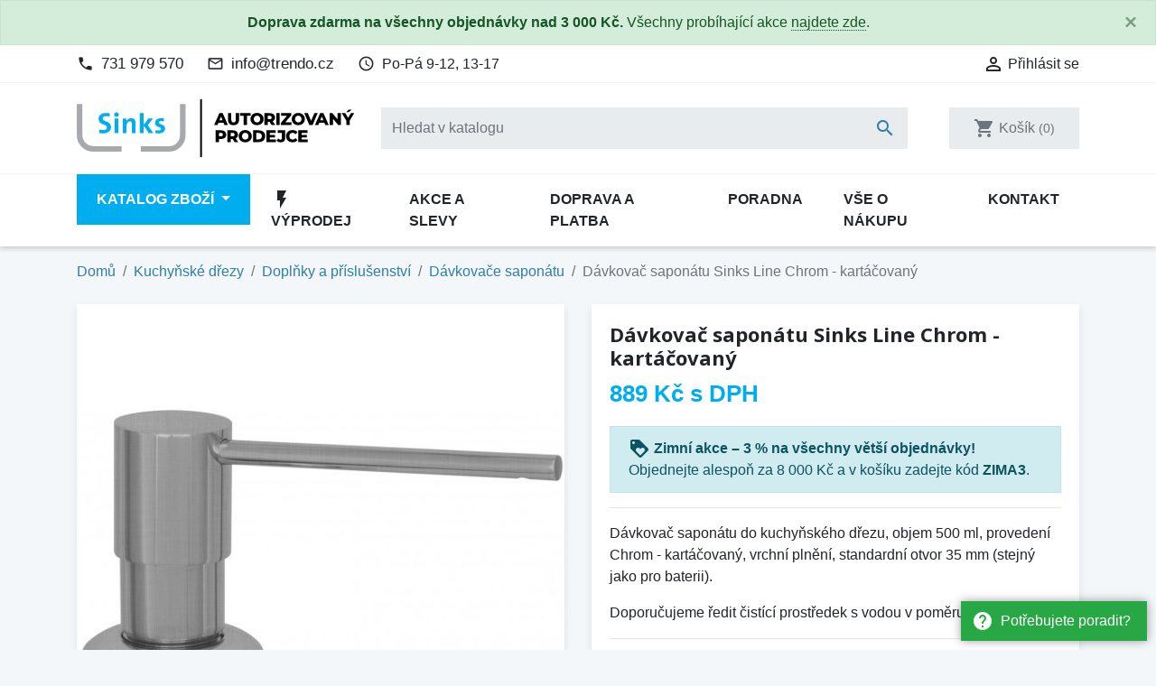

--- FILE ---
content_type: text/html; charset=utf-8
request_url: https://eshop-sinks.cz/davkovace-saponatu/100355-davkovac-saponatu-sinks-line-chrom-kartacovany-8596142026302.html
body_size: 21646
content:
<!doctype html>
<html lang="cs">

  <head>
    
      
  <link rel="preconnect" href="//fonts.gstatic.com/" crossorigin>
<link rel="preconnect" href="//ajax.googleapis.com" crossorigin>
<script type="text/javascript">
    WebFontConfig = {
        google: { families: [ 'Noto+Sans:400,700' ] }
    };
    (function() {
        var wf = document.createElement('script');
        wf.src = 'https://ajax.googleapis.com/ajax/libs/webfont/1/webfont.js';
        wf.type = 'text/javascript';
        wf.async = 'true';
        var s = document.getElementsByTagName('script')[0];
        s.parentNode.insertBefore(wf, s);
    })(); </script>


  <meta charset="utf-8">


  <meta http-equiv="x-ua-compatible" content="ie=edge">


  <!-- Preconnect to marketing services -->
  <link rel="preconnect" href="//connect.facebook.net">
  <link rel="preconnect" href="//googleads.g.doubleclick.net">
  <link rel="preconnect" href="//v2.zopim.com">
  <link rel="preconnect" href="//www.facebook.com">
  <link rel="preconnect" href="//www.google-analytics.com">
  <link rel="preconnect" href="//www.google.com">
  <link rel="preconnect" href="//www.google.cz">
  <link rel="preconnect" href="//www.googleadservices.com">


  <link rel="canonical" href="https://eshop-sinks.cz/davkovace-saponatu/100355-davkovac-saponatu-sinks-line-chrom-kartacovany-8596142026302.html">

  <!-- Meta information -->
  <title>Dávkovač saponátu Sinks Line Chrom - kartáčovaný SIDAVLICK | eshop-sinks.cz</title>
  <meta name="description" content="Dávkovač saponátu do kuchyňského dřezu, objem 500 ml, provedení Chrom - kartáčovaný, vrchní plnění, standardní otvor 35 mm (stejný jako pro baterii).Doporučujeme ředit čistící prostředek s vodou v poměru 1:1.">
  
        
      <link rel="canonical" href="https://eshop-sinks.cz/davkovace-saponatu/100355-davkovac-saponatu-sinks-line-chrom-kartacovany-8596142026302.html">
    
        
  
<meta property="og:title" content="Dávkovač saponátu Sinks Line Chrom - kartáčovaný SIDAVLICK | eshop-sinks.cz"/>
<meta property="og:description" content="Dávkovač saponátu do kuchyňského dřezu, objem 500 ml, provedení Chrom - kartáčovaný, vrchní plnění, standardní otvor 35 mm (stejný jako pro baterii).Doporučujeme ředit čistící prostředek s vodou v poměru 1:1."/>
<meta property="og:type" content="website"/>
<meta property="og:url" content="https://eshop-sinks.cz/davkovace-saponatu/100355-davkovac-saponatu-sinks-line-chrom-kartacovany-8596142026302.html"/>
<meta property="og:site_name" content="eshop-sinks.cz"/>

    <meta name="thumbnail" content="https://eshop-sinks.cz/70811-large_default/davkovac-saponatu-sinks-line-chrom-kartacovany.jpg" />
    <link rel="previewimage" href="https://eshop-sinks.cz/70811-large_default/davkovac-saponatu-sinks-line-chrom-kartacovany.jpg" />
    <meta property="og:image" content="https://eshop-sinks.cz/70811-large_default/davkovac-saponatu-sinks-line-chrom-kartacovany.jpg"/>

    <!--
    <PageMap>
        <DataObject type="thumbnail">
        <Attribute name="src" value="https://eshop-sinks.cz/70811-large_default/davkovac-saponatu-sinks-line-chrom-kartacovany.jpg"/>
        <Attribute name="width" value="800"/>
        <Attribute name="height" value="800"/>
        </DataObject>
    </PageMap>
    -->

<script type="application/ld+json">
{
    "@context" : "http://schema.org",
    "@type" : "Organization",
    "name" : "eshop-sinks.cz",
    "url" : "https://eshop-sinks.cz/"
            ,"logo": {
           "@type": "ImageObject",
           "url":"https://eshop-sinks.cz/img/eshop-sinkscz-logo-1575834901.jpg"
        }
    }

</script>

<script type="application/ld+json">
{
    "@context":"http://schema.org",
    "@type":"WebPage",
    "isPartOf": {
        "@type":"WebSite",
        "url":  "https://eshop-sinks.cz/",
        "name": "eshop-sinks.cz"
    },
    "name": "Dávkovač saponátu Sinks Line Chrom - kartáčovaný SIDAVLICK | eshop-sinks.cz",
    "url":  "https://eshop-sinks.cz/davkovace-saponatu/100355-davkovac-saponatu-sinks-line-chrom-kartacovany-8596142026302.html"
}


</script>
    <script type="application/ld+json">
    {
    "@context": "http://schema.org/",
    "@type": "Product",
    "name": "Dávkovač saponátu Sinks Line Chrom - kartáčovaný",
    "description": "Dávkovač saponátu do kuchyňského dřezu, objem 500 ml, provedení Chrom - kartáčovaný, vrchní plnění, standardní otvor 35 mm (stejný jako pro baterii).Doporučujeme ředit čistící prostředek s vodou v poměru 1:1.",
    "category": "Dávkovače saponátu",
	"sku": "56843",
    "gtin13": "8596142026302",    "image" :"https://eshop-sinks.cz/70811-large_default/davkovac-saponatu-sinks-line-chrom-kartacovany.jpg",	"mpn": "SIDAVLICK",    "brand": {
        "@type": "Brand",
        "name": "Sinks"
    },              	
    "offers": {
        "@type": "Offer",
        "priceCurrency": "CZK",
        "name": "Dávkovač saponátu Sinks Line Chrom - kartáčovaný",
        "price": "889",
        "url": "https://eshop-sinks.cz/davkovace-saponatu/100355-davkovac-saponatu-sinks-line-chrom-kartacovany-8596142026302.html",
        "priceValidUntil": "2026-02-02",
                "image": ["https://eshop-sinks.cz/70811-large_default/davkovac-saponatu-sinks-line-chrom-kartacovany.jpg"],
                        "gtin13": "8596142026302",
                "mpn": "SIDAVLICK",        "sku": "56843",
                        "availability": "https://schema.org/InStock",
        "seller": {
            "@type": "Organization",
            "name": "eshop-sinks.cz"
        }
    }
		

}


    </script>
<script type="application/ld+json">
    {
    "@context": "https://schema.org",
    "@type": "BreadcrumbList",
    "itemListElement": [
        {
    "@type": "ListItem",
    "position": 1,
    "name": "Domů",
    "item": "https://eshop-sinks.cz/"
    },        {
    "@type": "ListItem",
    "position": 2,
    "name": "Kuchyňské dřezy",
    "item": "https://eshop-sinks.cz/463-kuchynske-drezy"
    },        {
    "@type": "ListItem",
    "position": 3,
    "name": "Doplňky a příslušenství",
    "item": "https://eshop-sinks.cz/551-doplnky-a-prislusenstvi"
    },        {
    "@type": "ListItem",
    "position": 4,
    "name": "Dávkovače saponátu",
    "item": "https://eshop-sinks.cz/553-davkovace-saponatu"
    },        {
    "@type": "ListItem",
    "position": 5,
    "name": "Dávkovač saponátu Sinks Line Chrom - kartáčovaný",
    "item": "https://eshop-sinks.cz/davkovace-saponatu/100355-davkovac-saponatu-sinks-line-chrom-kartacovany-8596142026302.html"
    }    ]
    }
    </script>

  



  <meta name="viewport" content="width=device-width, initial-scale=1">



  <link rel="icon" type="image/vnd.microsoft.icon" href="https://eshop-sinks.cz/img/favicon.ico?1575835669">
  <link rel="shortcut icon" type="image/x-icon" href="https://eshop-sinks.cz/img/favicon.ico?1575835669">



    <link rel="stylesheet" href="https://eshop-sinks.cz/themes/trendo/assets/cache/theme-1030d3189.css" type="text/css" media="all">



  

  <script type="text/javascript">
        var dm_hash = "3GU8JRP1F";
        var dm_mode = 0;
        var prestashop = {"cart":{"products":[],"totals":{"total":{"type":"total","label":"Celkem","amount":0,"value":"0\u00a0K\u010d"},"total_including_tax":{"type":"total","label":"Celkem (s DPH)","amount":0,"value":"0\u00a0K\u010d"},"total_excluding_tax":{"type":"total","label":"Celkem (bez DPH)","amount":0,"value":"0\u00a0K\u010d"}},"subtotals":{"products":{"type":"products","label":"Mezisou\u010det","amount":0,"value":"0\u00a0K\u010d"},"discounts":null,"shipping":{"type":"shipping","label":"Doprava","amount":0,"value":""},"tax":{"type":"tax","label":"v\u010d. DPH","amount":0,"value":"0\u00a0K\u010d"}},"products_count":0,"summary_string":"Produkty","vouchers":{"allowed":1,"added":[]},"discounts":[],"minimalPurchase":0,"minimalPurchaseRequired":""},"currency":{"id":1,"name":"\u010cesk\u00e1 koruna","iso_code":"CZK","iso_code_num":"203","sign":"K\u010d"},"customer":{"lastname":null,"firstname":null,"email":null,"birthday":null,"newsletter":null,"newsletter_date_add":null,"optin":null,"website":null,"company":null,"siret":null,"ape":null,"is_logged":false,"gender":{"type":null,"name":null},"addresses":[]},"country":{"id_zone":"1","id_currency":"1","call_prefix":"420","iso_code":"CZ","active":"1","contains_states":"0","need_identification_number":"0","need_zip_code":"1","zip_code_format":"","display_tax_label":"1","name":"\u010cesko","id":16},"language":{"name":"\u010ce\u0161tina (Czech)","iso_code":"cs","locale":"cs-CZ","language_code":"cs-CZ","active":"1","is_rtl":"0","date_format_lite":"d.m.Y","date_format_full":"d.m.Y H:i:s","id":1},"page":{"title":"","canonical":"https:\/\/eshop-sinks.cz\/davkovace-saponatu\/100355-davkovac-saponatu-sinks-line-chrom-kartacovany-8596142026302.html","meta":{"title":"D\u00e1vkova\u010d sapon\u00e1tu Sinks Line Chrom - kart\u00e1\u010dovan\u00fd SIDAVLICK | eshop-sinks.cz","description":"D\u00e1vkova\u010d sapon\u00e1tu do kuchy\u0148sk\u00e9ho d\u0159ezu, objem 500 ml, proveden\u00ed Chrom - kart\u00e1\u010dovan\u00fd, vrchn\u00ed pln\u011bn\u00ed, standardn\u00ed otvor 35 mm (stejn\u00fd jako pro baterii).Doporu\u010dujeme \u0159edit \u010dist\u00edc\u00ed prost\u0159edek s vodou v pom\u011bru 1:1.","keywords":"D\u00e1vkova\u010d, sapon\u00e1tu, Sinks, Line, Chrom, kart\u00e1\u010dovan\u00fd","robots":"index"},"page_name":"product","body_classes":{"lang-cs":true,"lang-rtl":false,"country-CZ":true,"currency-CZK":true,"layout-full-width":true,"page-product":true,"tax-display-enabled":true,"page-customer-account":false,"product-id-100355":true,"product-D\u00e1vkova\u010d sapon\u00e1tu Sinks Line Chrom - kart\u00e1\u010dovan\u00fd":true,"product-id-category-553":true,"product-id-manufacturer-39":true,"product-id-supplier-0":true,"product-available-for-order":true},"admin_notifications":[],"password-policy":{"feedbacks":{"0":"Velmi slab\u00e9","1":"Slab\u00e9","2":"Pr\u016fm\u011brn\u00fd","3":"Siln\u00e9","4":"Velmi siln\u00e9","Straight rows of keys are easy to guess":"Skupiny stejn\u00fdch znak\u016f je velmi snadn\u00e9 uhodnout","Short keyboard patterns are easy to guess":"Kr\u00e1tk\u00e9 kombinace znak\u016f lze snadno uhodnout","Use a longer keyboard pattern with more turns":"Pou\u017eijte del\u0161\u00ed kombinace znak\u016f z r\u016fzn\u00fdch \u0159ad kl\u00e1vesnice","Repeats like \"aaa\" are easy to guess":"Opakov\u00e1n\u00ed p\u00edsmen jako \u201eaaa\u201c lze snadno uhodnout","Repeats like \"abcabcabc\" are only slightly harder to guess than \"abc\"":"Opakov\u00e1n\u00ed jako \u201eabcabcabc\u201c nen\u00ed o moc t\u011b\u017e\u0161\u00ed uhodnout ne\u017e \u201eabc\u201c","Sequences like abc or 6543 are easy to guess":"Sekvence znak\u016f jako jsou \"abc\" nebo \"6543\" je snadn\u00e9 uhodnout","Recent years are easy to guess":"P\u0159ede\u0161l\u00e9 roky se daj\u00ed lehce uhodnout","Dates are often easy to guess":"Datumy se daj\u00ed lehce uhodnout","This is a top-10 common password":"Toto je jedno z 10 nejpou\u017e\u00edvan\u011bj\u0161\u00edch hesel","This is a top-100 common password":"Toto je jedno ze 100 nejpou\u017e\u00edvan\u011bj\u0161\u00edch hesel","This is a very common password":"Toto je jedno z nejpou\u017e\u00edvan\u011bj\u0161\u00edch hesel","This is similar to a commonly used password":"Toto heslo je velmi podobn\u00e9 \u010dasto pou\u017e\u00edvan\u00e9mu heslu","A word by itself is easy to guess":"Slovo samo o sob\u011b je snadn\u00e9 uhodnout","Names and surnames by themselves are easy to guess":"Jm\u00e9na a p\u0159\u00edjmen\u00ed jdou snadno uhodnout","Common names and surnames are easy to guess":"B\u011b\u017en\u00e1 jm\u00e9na a p\u0159\u00edjmen\u00ed se daj\u00ed lehce uhodnout","Use a few words, avoid common phrases":"Pou\u017eijte n\u011bkolik slov a vyhn\u011bte se b\u011b\u017en\u00fdm fr\u00e1z\u00edm","No need for symbols, digits, or uppercase letters":"Nen\u00ed t\u0159eba pou\u017e\u00edvat symboly, \u010d\u00edsla nebo velk\u00e1 p\u00edsmena","Avoid repeated words and characters":"Vyhn\u011bte se opakov\u00e1n\u00ed slov a znak\u016f","Avoid sequences":"Vyhn\u011bte se sekvenc\u00edm znak\u016f","Avoid recent years":"Vyhn\u011bte se posledn\u00edm rok\u016fm","Avoid years that are associated with you":"Vyhn\u011bte se rok\u016fm, kter\u00e9 jsou s v\u00e1mi spojen\u00e9","Avoid dates and years that are associated with you":"Vyhn\u011bte se dat\u016fm a rok\u016fm, kter\u00e9 jsou s v\u00e1mi spojen\u00e9","Capitalization doesn't help very much":"Velk\u00e1 p\u00edsmena nemaj\u00ed skoro v\u00fdznam","All-uppercase is almost as easy to guess as all-lowercase":"V\u0161echna velk\u00e1 p\u00edsmena jdou uhodnout stejn\u011b snadno jako v\u0161echna mal\u00e1","Reversed words aren't much harder to guess":"Slova psan\u00e1 pozp\u00e1tku nen\u00ed o moc t\u011b\u017e\u0161\u00ed uhodnout","Predictable substitutions like '@' instead of 'a' don't help very much":"P\u0159edv\u00eddateln\u00e1 nahrazen\u00ed znak\u016f jako \u201e@\u201c m\u00edsto \u201ea\u201c nejsou moc u\u017eite\u010dn\u00e1","Add another word or two. Uncommon words are better.":"P\u0159idejte dal\u0161\u00ed slovo nebo dv\u011b. Lep\u0161\u00ed jsou neobvykl\u00e1 slova."}}},"shop":{"name":"eshop-sinks.cz","logo":"https:\/\/eshop-sinks.cz\/img\/eshop-sinkscz-logo-1575834901.jpg","stores_icon":"https:\/\/eshop-sinks.cz\/img\/logo_stores.png","favicon":"https:\/\/eshop-sinks.cz\/img\/favicon.ico"},"core_js_public_path":"\/themes\/","urls":{"base_url":"https:\/\/eshop-sinks.cz\/","current_url":"https:\/\/eshop-sinks.cz\/davkovace-saponatu\/100355-davkovac-saponatu-sinks-line-chrom-kartacovany-8596142026302.html","shop_domain_url":"https:\/\/eshop-sinks.cz","img_ps_url":"https:\/\/eshop-sinks.cz\/img\/","img_cat_url":"https:\/\/eshop-sinks.cz\/img\/c\/","img_lang_url":"https:\/\/eshop-sinks.cz\/img\/l\/","img_prod_url":"https:\/\/eshop-sinks.cz\/img\/p\/","img_manu_url":"https:\/\/eshop-sinks.cz\/img\/m\/","img_sup_url":"https:\/\/eshop-sinks.cz\/img\/su\/","img_ship_url":"https:\/\/eshop-sinks.cz\/img\/s\/","img_store_url":"https:\/\/eshop-sinks.cz\/img\/st\/","img_col_url":"https:\/\/eshop-sinks.cz\/img\/co\/","img_url":"https:\/\/eshop-sinks.cz\/themes\/trendo\/assets\/img\/","css_url":"https:\/\/eshop-sinks.cz\/themes\/trendo\/assets\/css\/","js_url":"https:\/\/eshop-sinks.cz\/themes\/trendo\/assets\/js\/","pic_url":"https:\/\/eshop-sinks.cz\/upload\/","theme_assets":"https:\/\/eshop-sinks.cz\/themes\/trendo\/assets\/","theme_dir":"https:\/\/eshop-sinks.cz\/themes\/trendo\/","pages":{"address":"https:\/\/eshop-sinks.cz\/adresa","addresses":"https:\/\/eshop-sinks.cz\/moje-adresy","authentication":"https:\/\/eshop-sinks.cz\/prihlaseni","manufacturer":"https:\/\/eshop-sinks.cz\/znacky","cart":"https:\/\/eshop-sinks.cz\/kosik","category":"https:\/\/eshop-sinks.cz\/index.php?controller=category","cms":"https:\/\/eshop-sinks.cz\/index.php?controller=cms","contact":"https:\/\/eshop-sinks.cz\/kontakt","discount":"https:\/\/eshop-sinks.cz\/moje-slevove-vouchery","guest_tracking":"https:\/\/eshop-sinks.cz\/sledovani-objednavky-hoste","history":"https:\/\/eshop-sinks.cz\/historie-objednavek","identity":"https:\/\/eshop-sinks.cz\/osobni-udaje","index":"https:\/\/eshop-sinks.cz\/","my_account":"https:\/\/eshop-sinks.cz\/muj-ucet","order_confirmation":"https:\/\/eshop-sinks.cz\/potvrzeni-objednavky","order_detail":"https:\/\/eshop-sinks.cz\/index.php?controller=order-detail","order_follow":"https:\/\/eshop-sinks.cz\/sledovani-objednavky","order":"https:\/\/eshop-sinks.cz\/pokladna","order_return":"https:\/\/eshop-sinks.cz\/index.php?controller=order-return","order_slip":"https:\/\/eshop-sinks.cz\/dobropis","pagenotfound":"https:\/\/eshop-sinks.cz\/stranka-nenalezena","password":"https:\/\/eshop-sinks.cz\/obnova-hesla","pdf_invoice":"https:\/\/eshop-sinks.cz\/index.php?controller=pdf-invoice","pdf_order_return":"https:\/\/eshop-sinks.cz\/index.php?controller=pdf-order-return","pdf_order_slip":"https:\/\/eshop-sinks.cz\/index.php?controller=pdf-order-slip","prices_drop":"https:\/\/eshop-sinks.cz\/slevy","product":"https:\/\/eshop-sinks.cz\/index.php?controller=product","registration":"https:\/\/eshop-sinks.cz\/registrace","search":"https:\/\/eshop-sinks.cz\/vyhledavani","sitemap":"https:\/\/eshop-sinks.cz\/mapa-stranek","stores":"https:\/\/eshop-sinks.cz\/prodejny","supplier":"https:\/\/eshop-sinks.cz\/dodavatele","new_products":"https:\/\/eshop-sinks.cz\/novinky","brands":"https:\/\/eshop-sinks.cz\/znacky","register":"https:\/\/eshop-sinks.cz\/registrace","order_login":"https:\/\/eshop-sinks.cz\/pokladna?login=1"},"alternative_langs":[],"actions":{"logout":"https:\/\/eshop-sinks.cz\/?mylogout="},"no_picture_image":{"bySize":{"small_default":{"url":"https:\/\/eshop-sinks.cz\/img\/p\/cs-default-small_default.jpg","width":98,"height":98},"cart_default":{"url":"https:\/\/eshop-sinks.cz\/img\/p\/cs-default-cart_default.jpg","width":125,"height":125},"pdt_180":{"url":"https:\/\/eshop-sinks.cz\/img\/p\/cs-default-pdt_180.jpg","width":180,"height":180},"pdt_300":{"url":"https:\/\/eshop-sinks.cz\/img\/p\/cs-default-pdt_300.jpg","width":300,"height":300},"home_default":{"url":"https:\/\/eshop-sinks.cz\/img\/p\/cs-default-home_default.jpg","width":320,"height":320},"pdt_360":{"url":"https:\/\/eshop-sinks.cz\/img\/p\/cs-default-pdt_360.jpg","width":360,"height":360},"medium_default":{"url":"https:\/\/eshop-sinks.cz\/img\/p\/cs-default-medium_default.jpg","width":452,"height":452},"pdt_540":{"url":"https:\/\/eshop-sinks.cz\/img\/p\/cs-default-pdt_540.jpg","width":540,"height":540},"pdt_590":{"url":"https:\/\/eshop-sinks.cz\/img\/p\/cs-default-pdt_590.jpg","width":590,"height":590},"large_default":{"url":"https:\/\/eshop-sinks.cz\/img\/p\/cs-default-large_default.jpg","width":800,"height":800}},"small":{"url":"https:\/\/eshop-sinks.cz\/img\/p\/cs-default-small_default.jpg","width":98,"height":98},"medium":{"url":"https:\/\/eshop-sinks.cz\/img\/p\/cs-default-pdt_360.jpg","width":360,"height":360},"large":{"url":"https:\/\/eshop-sinks.cz\/img\/p\/cs-default-large_default.jpg","width":800,"height":800},"original":{"url":"https:\/\/eshop-sinks.cz\/img\/p\/cs-default-large_default.jpg","width":800,"height":800},"legend":""}},"configuration":{"display_taxes_label":true,"display_prices_tax_incl":true,"is_catalog":false,"show_prices":true,"opt_in":{"partner":false},"quantity_discount":{"type":"discount","label":"Jednotkov\u00e1 sleva"},"voucher_enabled":1,"return_enabled":1},"field_required":[],"breadcrumb":{"links":[{"title":"Dom\u016f","url":"https:\/\/eshop-sinks.cz\/"},{"title":"Kuchy\u0148sk\u00e9 d\u0159ezy","url":"https:\/\/eshop-sinks.cz\/463-kuchynske-drezy"},{"title":"Dopl\u0148ky a p\u0159\u00edslu\u0161enstv\u00ed","url":"https:\/\/eshop-sinks.cz\/551-doplnky-a-prislusenstvi"},{"title":"D\u00e1vkova\u010de sapon\u00e1tu","url":"https:\/\/eshop-sinks.cz\/553-davkovace-saponatu"},{"title":"D\u00e1vkova\u010d sapon\u00e1tu Sinks Line Chrom - kart\u00e1\u010dovan\u00fd","url":"https:\/\/eshop-sinks.cz\/davkovace-saponatu\/100355-davkovac-saponatu-sinks-line-chrom-kartacovany-8596142026302.html"}],"count":5},"link":{"protocol_link":"https:\/\/","protocol_content":"https:\/\/"},"time":1768720881,"static_token":"bc1c4285f89ce28ac60be3dc436bb7fa","token":"d2255fdf2d7640ae6ddeddbdbb428b64","debug":false,"modules":{"fsmetagenerator":null}};
        var shaim_facebook_pixel_ps_version = "1.7";
      </script>



  <script async src="https://www.googletagmanager.com/gtag/js?id=G-93D755174Q"></script>
<script>
  window.dataLayer = window.dataLayer || [];
  function gtag(){dataLayer.push(arguments);}

  gtag('consent', 'default', {
    'ad_storage': 'granted',
    'analytics_storage': 'granted',
    'ad_user_data': 'granted',
    'ad_personalization': 'granted'
  });

  gtag('js', new Date());
  gtag(
    'config',
    'G-93D755174Q',
    {
      'debug_mode':false
                      }
  );
</script>


                <!-- Měřicí kód Pixel Facebook.com (www.psmoduly.cz / www.openservis.cz) - begin -->
                
        <script>
        if (typeof shaim_facebook_pixel_ajax_postfields === 'undefined') {
        var shaim_facebook_pixel_ajax_postfields = {};
        }
        var shaim_facebook_pixel_ajax_url = 'https://graph.facebook.com/v24.0/192581511664919/events?access_token=[base64]';
        </script>
        <!-- ConversionAjaxCall - OnlyPixel - begin -->
        <script>
         shaim_facebook_pixel_ajax_postfields['OnlyPixel'] = '[{"event_time":1768720881,"event_source_url":"https:\/\/eshop-sinks.cz\/davkovace-saponatu\/100355-davkovac-saponatu-sinks-line-chrom-kartacovany-8596142026302.html","action_source":"website","user_data":{"external_id":"58ef5daaab7cfda93421911259307099057a5f6d0a442a6ba01c0d11ca029884","client_ip_address":"3.143.141.96","client_user_agent":"Mozilla\/5.0 (Macintosh; Intel Mac OS X 10_15_7) AppleWebKit\/537.36 (KHTML, like Gecko) Chrome\/131.0.0.0 Safari\/537.36; ClaudeBot\/1.0; +claudebot@anthropic.com)"},"event_name":"PageView","event_id":"pageview_696c89f1976b7","custom_data":[]}]';
        </script>
        <!-- ConversionAjaxCall - OnlyPixel - end -->
        
<link rel='preconnect' href='https://www.facebook.com' />
<link rel='dns-prefetch' href='https://www.facebook.com' />
<link rel='preconnect' href='https://www.facebook.net' />
<link rel='dns-prefetch' href='https://www.facebook.net' />
<!-- Facebook Pixel Code -->
<script>
!function(f,b,e,v,n,t,s){if(f.fbq)return;n=f.fbq=function(){n.callMethod?n.callMethod.apply(n,arguments):n.queue.push(arguments)};if(!f._fbq)f._fbq=n;n.push=n;n.loaded=!0;n.version='2.0';n.queue=[];t=b.createElement(e);t.async=!0;t.src=v;s=b.getElementsByTagName(e)[0];s.parentNode.insertBefore(t,s)}(window,document,'script','//connect.facebook.net/cs_CZ/fbevents.js');
fbq('consent', 'grant');
fbq('init', '192581511664919', {
                'external_id': '58ef5daaab7cfda93421911259307099057a5f6d0a442a6ba01c0d11ca029884',
            });
fbq('track', 'PageView', {}, {eventID: 'pageview_696c89f1976b7'});
</script>
<noscript>
<img height='1' width='1' style='display:none' src='https://www.facebook.com/tr?id=192581511664919&ev=PageView&noscript=1'/>
</noscript>
<!-- End Facebook Pixel Code -->
                <!-- Měřicí kód Pixel Facebook.com (www.psmoduly.cz / www.openservis.cz) - end -->

<link rel='preconnect' href='https://www.google.com' />
<link rel='dns-prefetch' href='https://www.google.com' />
<link rel='preconnect' href='https://www.google.cz' />
<link rel='dns-prefetch' href='https://www.google.cz' />
<link rel='preconnect' href='https://www.googletagmanager.com' />
<link rel='dns-prefetch' href='https://www.googletagmanager.com' />


        <!-- Global site tag (gtag.js) - Google AdWords: AW-800968877 -->
        <script async src="https://www.googletagmanager.com/gtag/js?id=AW-800968877"></script>
        <script data-keepinline="true">
        window.dataLayer = window.dataLayer || [];
        function gtag(){dataLayer.push(arguments);}
  
        gtag('consent', 'default', {
  'ad_storage': 'granted',
  'ad_user_data': 'granted',
  'ad_personalization': 'granted',
  'analytics_storage': 'granted',
  'personalization_storage': 'granted',
        });
  
        gtag('js', new Date());
        gtag('config', 'AW-800968877', {'allow_enhanced_conversions':true});
        </script>
        <!-- Event snippet for each page -->
                <script data-keepinline="true">
                gtag('event', 'page_view', {
                'google_business_vertical': 'retail',
                'send_to': 'AW-800968877',
                'ecomm_prodid': 100355,
                'ecomm_pagetype': 'product'
                , 'ecomm_totalvalue': 735
                    ,'ecomm_currency': 'CZK'
                , 'ecomm_category': 'Dávkovače saponátu'
                , 'isSaleItem': false
                , 'isNewItem': false
                });
                </script>
                



    
  </head>

  <body id="product" class="lang-cs country-cz currency-czk layout-full-width page-product tax-display-enabled product-id-100355 product-davkovac-saponatu-sinks-line-chrom-kartacovany product-id-category-553 product-id-manufacturer-39 product-id-supplier-0 product-available-for-order">

          <a href="/kontakt" class="help-prompt-desktop">
        <i class="material-icons mr-2">help</i>Potřebujete poradit?
      </a>
     
      <div class="help-prompt-mobile">
                  <a href="/kontakt" class="btn full-version"><i class="material-icons mr-2">help</i><span>Potřebujete poradit?</a>
          <a href="/kontakt" class="btn short-version"><i class="material-icons mr-2">help</i><span>Kontakt</a>
                          <a href="/kosik?action=show" class="btn full-version"><i class="material-icons mr-2">shopping_cart</i>Jít k pokladně</a>
          <a href="/kosik?action=show" class="btn short-version"><i class="material-icons mr-2">shopping_cart</i>K pokladně</a>
              </div>

    
      <div class="modal fade tox-mainmenu tox-mainmenu--mobile" id="toxMainmenuMobile" tabindex="-1" role="dialog"
  data-modal-hide-mobile>
  <div class="modal-dialog modal-dialog__offcanvas" role="document">
    <div class="modal-content">
      <div class="modal-header">
        <button type="button" class="close" data-dismiss="modal" aria-label="Zavřít">
          <span aria-hidden="true">&times;</span>
        </button>
      </div>
      <div class="modal-body">
        <nav class="navbar">
          <ul class="navbar-nav">
                                          <li class="nav-item with-submenu menu-item-full-width menu-item-with-categories menu-item-highlighted">
                  <div class="nav-row">
                    <a class="nav-link" href="/2-katalog" >Katalog zboží</a>
                    <div class="submenu-toggler collapsed" data-toggle="collapse"
                      data-target="#toxMainmenuCollapse1" aria-expanded="false">
                      <i class="material-icons add">add</i>
                      <i class="material-icons remove">remove</i>
                    </div>
                  </div>
                  <div class="collapse submenu" id="toxMainmenuCollapse1">
                    <div class="menu-categories"><div class="row half-gutters">
	<div class="col-xl-6 col-12 menu-category">
		<a href="/486-zvyhodnene-sety" class="image">
			<img class="img-fluid" src="/c/486-category_default_2x/zvyhodnene-sety.jpg" alt="Zvýhodněné sety">
		</a>
		<div class="category-content-wrapper">
			<a href="/486-zvyhodnene-sety" class="name">Zvýhodněné sety</a>
			<div class="subcategories"><a href="/487-granitovy-drez-baterie">Granitový dřez + baterie</a><a href="/492-nerezovy-drez-baterie">Nerezový dřez + baterie</a>
			</div>
		</div>
	</div>
	<div class="col-xl-6 col-12 menu-category">
		<a href="/463-kuchynske-drezy" class="image">
			<img class="img-fluid" src="/c/463-category_default_2x/kuchynske-drezy.jpg" alt="Kuchyňské dřezy">
		</a>
		<div class="category-content-wrapper">
			<a href="/463-kuchynske-drezy" class="name">Kuchyňské dřezy</a>
			<div class="subcategories"><a href="/464-granitove-drezy">Granitové dřezy</a><a href="/471-nerezove-drezy">Nerezové dřezy</a><a href="/576-keramicke-drezy">Keramické dřezy</a><a href="/551-doplnky-a-prislusenstvi">Doplňky a příslušenství</a>
			</div>
		</div>
	</div>
	<div class="col-xl-6 col-12 menu-category">
		<a href="/454-drezove-baterie" class="image">
			<img class="img-fluid" src="/c/454-category_default_2x/drezove-baterie.jpg" alt="Dřezové baterie">
		</a>
		<div class="category-content-wrapper">
			<a href="/454-drezove-baterie" class="name">Dřezové baterie</a>
			<div class="subcategories"><a href="/455-stojankove-bez-sprchy">Stojánkové bez sprchy</a><a href="/456-stojankove-s-vytahovaci-koncovkou">Stojánkové s vytahovací koncovkou</a><a href="/459-stojankove-se-sprchou">Stojánkové se sprchou</a><a href="/457-granitove-bez-sprchy">Granitové bez sprchy</a><a href="/458-granitove-s-vytahovaci-koncovkou">Granitové s vytahovací koncovkou</a><a href="/460-granitove-se-sprchou">Granitové se sprchou</a><a href="/613-vhodne-pro-montaz-pod-okno">Vhodné pro montáž pod okno</a><a href="/624-2v1-na-filtrovanou-i-uzitkovou-vodu">2v1 - na filtrovanou i užitkovou vodu</a><a href="/580-retro-baterie">Retro baterie</a><a href="/587-prislusenstvi">Příslušenství</a>
			</div>
		</div>
	</div>
	<div class="col-xl-6 col-12 menu-category">
		<a href="/523-odpadkove-kose" class="image">
			<img class="img-fluid" src="/c/523-category_default_2x/odpadkove-kose.jpg" alt="Odpadkové koše">
		</a>
		<div class="category-content-wrapper">
			<a href="/523-odpadkove-kose" class="name">Odpadkové koše</a>
			<div class="subcategories"><a href="/620-s-celnim-vysuvem">S čelním výsuvem</a><a href="/621-s-rucnim-vysuvem">S ručním výsuvem</a><a href="/622-do-zasuvky">Do zásuvky</a><a href="/623-na-dvirka">Na dvířka</a><a href="/619-doplnky-a-nahradni-dily">Doplňky a náhradní díly</a>
			</div>
		</div>
	</div>
	<div class="col-xl-6 col-12 menu-category">
		<a href="/614-drtice-odpadu" class="image">
			<img class="img-fluid" src="/c/614-category_default_2x/drtice-odpadu.jpg" alt="Drtiče odpadu">
		</a>
		<div class="category-content-wrapper">
			<a href="/614-drtice-odpadu" class="name">Drtiče odpadu</a>
			<div class="subcategories">
			</div>
		</div>
	</div></div></div>
                  </div>
                </li>
                                                        <li class="nav-item ">
                  <a class="nav-link" href="/vyprodej" ><i class="material-icons">flash_on</i> Výprodej</a>
                </li>
                                                        <li class="nav-item ">
                  <a class="nav-link" href="/content/11-proc-nakoupit-u-nas" >Akce a slevy</a>
                </li>
                                                        <li class="nav-item ">
                  <a class="nav-link" href="/content/1-dodani-platba" >Doprava a platba</a>
                </li>
                                                        <li class="nav-item ">
                  <a class="nav-link" href="/poradna" >Poradna</a>
                </li>
                                                        <li class="nav-item ">
                  <a class="nav-link" href="/content/104-vse-o-nakupu" >Vše o nákupu</a>
                </li>
                                                        <li class="nav-item ">
                  <a class="nav-link" href="/kontakt" >Kontakt</a>
                </li>
                                    </ul>
        </nav>
        <div class="mobile-menu-contact">
                                  <p><i class="material-icons mr-2">phone</i><a href="tel:+420731979570">731 979 570</a></p>
                                  <p><i class="material-icons mr-2">mail_outline</i><a href="mailto:info@trendo.cz">info@trendo.cz</a></p>
                                  <p><i class="material-icons mr-2">access_time</i>Po-Pá 9-12, 13-17</p>
                              </div>  
        <div id="_mobile_currency_selector"></div>
        <div id="_desktop_language_selector"></div>
      </div>
    </div>
  </div>
</div>

    

    <main>
      
              

      <header id="header" class="l-header">
        
          
  <div class="header-banner">
    <div class="alert alert-success  text-center alert-dismissible mb-0 fade show" role="alert" data-closablebannerid="banner45132">
  <strong>Doprava zdarma na všechny objednávky nad 3&nbsp;000&nbsp;Kč.</strong> <br class="d-inline-block d-md-none">Všechny probíhající akce <a class="a-dotted" style="color:#155724;" href="/content/11-proc-nakoupit-u-nas">najdete zde</a>.
  <button type="button" class="close" data-dismiss="alert" aria-label="Close">
    <span aria-hidden="true">&times;</span>
  </button>
</div>
  </div>



  <nav class="header-nav border-bottom">
    <div class="container header__container">
            <div class="row d-none d-md-flex align-items-center justify-content-between">
        <div class="col-auto d-flex align-items-center">
            <span class="header-contact-desktop-1"><i class="material-icons mr-2">phone</i><a href="tel:+420731979570">731 979 570</a></span>
<span class="header-contact-desktop-2"><i class="material-icons mr-2">mail_outline</i><a href="mailto:info@trendo.cz">info@trendo.cz</a></span>
<span class="header-contact-desktop-3 d-none d-lg-flex"><i class="material-icons mr-2">access_time</i><span>Po-Pá 9-12, 13-17</span></span>
           
        </div>
        <div class="col-auto d-flex align-items-center displayNav2 right-nav">
            <div id="_desktop_user_info">
  <div class="user-info">
      <a href="https://eshop-sinks.cz/muj-ucet" class="" title="Přihlášení k vašemu zákaznickému účtu" rel="nofollow">
      <i class="material-icons">&#xE7FF;</i>&nbsp;<span class="d-none d-md-inline">Přihlásit se</span>
    </a>
    </div>
</div>

        </div>
      </div>

            <div class="d-md-none header--mobile no-gutters">
        <div class="col-8">
          <div class="top-logo" id="_mobile_logo"></div>
        </div>
        <div class="col-4 mobile-user right-nav">
          <div id="_mobile_user_info"></div>
          <div id="_mobile_cart" class="mobile-cart flex-shrink-0"></div>
        </div>
      </div>
    </div>
  </nav>



    <div class="header-top border-bottom d-none d-md-block">
    <div class="container">
      <div class="row align-items-center">
        <div class="col-auto" id="_desktop_logo">
          <a href="https://eshop-sinks.cz/" class="d-block">
            <img class="logo img-fluid" src="/img/logos/eshopsinkscz.svg" alt="eshop-sinks.cz">
          </a>
        </div>
        <div class="col">
          <!-- Block search module TOP -->
<div class="search-widget align-self-center py-3" data-search-widget data-search-controller-url="//eshop-sinks.cz/vyhledavani">
	<form method="get" action="//eshop-sinks.cz/vyhledavani">
		<input type="hidden" name="controller" value="search">
		<div class="input-group">
			<input class="form-control" type="text" name="s" value="" placeholder="Hledat v katalogu" aria-label="Vyhledávání">
			<button type="submit" class="btn btn-link">
				<i class="material-icons search">&#xE8B6;</i>
				<span class="d-none">Vyhledávání</span>
			</button>
		</div>
	</form>
</div>
<!-- /Block search module TOP -->

        </div>
        <div class="col-auto">
          <div id="_desktop_cart" class="ml-3">
  <div class="blockcart cart-preview inactive" data-refresh-url="//eshop-sinks.cz/module/ps_shoppingcart/ajax">
    <div class="shopping-cart">
              <span><i class="material-icons blockcart__icon">shopping_cart</i></span>
        <span class="visible--desktop blockcart__label">Košík</span>
        <span class="cart-products-count small blockcart__count">(0)</span>
          </div>
  </div>
</div>

        </div>
      </div>
    </div>
  </div>
  <div class="tox-mainmenu tox-mainmenu--desktop">
  <div class="container">

    <nav class="navbar navbar--desktop d-none d-xl-flex">
      <ul class="navbar-nav">
                              <li class="nav-item dropdown menu-item-full-width menu-item-with-categories menu-item-highlighted">
              <a class="nav-link dropdown-toggle" href="/2-katalog"                 id="toxMainmenuDropdown1" aria-haspopup="true" aria-expanded="false">
                Katalog zboží
              </a>
              <div class="dropdown-menu" aria-labelledby="toxMainmenuDropdown1">
                <div class="menu-categories"><div class="row half-gutters">
	<div class="col-xl-6 col-12 menu-category">
		<a href="/486-zvyhodnene-sety" class="image">
			<img class="img-fluid" src="/c/486-category_default_2x/zvyhodnene-sety.jpg" alt="Zvýhodněné sety">
		</a>
		<div class="category-content-wrapper">
			<a href="/486-zvyhodnene-sety" class="name">Zvýhodněné sety</a>
			<div class="subcategories"><a href="/487-granitovy-drez-baterie">Granitový dřez + baterie</a><a href="/492-nerezovy-drez-baterie">Nerezový dřez + baterie</a>
			</div>
		</div>
	</div>
	<div class="col-xl-6 col-12 menu-category">
		<a href="/463-kuchynske-drezy" class="image">
			<img class="img-fluid" src="/c/463-category_default_2x/kuchynske-drezy.jpg" alt="Kuchyňské dřezy">
		</a>
		<div class="category-content-wrapper">
			<a href="/463-kuchynske-drezy" class="name">Kuchyňské dřezy</a>
			<div class="subcategories"><a href="/464-granitove-drezy">Granitové dřezy</a><a href="/471-nerezove-drezy">Nerezové dřezy</a><a href="/576-keramicke-drezy">Keramické dřezy</a><a href="/551-doplnky-a-prislusenstvi">Doplňky a příslušenství</a>
			</div>
		</div>
	</div>
	<div class="col-xl-6 col-12 menu-category">
		<a href="/454-drezove-baterie" class="image">
			<img class="img-fluid" src="/c/454-category_default_2x/drezove-baterie.jpg" alt="Dřezové baterie">
		</a>
		<div class="category-content-wrapper">
			<a href="/454-drezove-baterie" class="name">Dřezové baterie</a>
			<div class="subcategories"><a href="/455-stojankove-bez-sprchy">Stojánkové bez sprchy</a><a href="/456-stojankove-s-vytahovaci-koncovkou">Stojánkové s vytahovací koncovkou</a><a href="/459-stojankove-se-sprchou">Stojánkové se sprchou</a><a href="/457-granitove-bez-sprchy">Granitové bez sprchy</a><a href="/458-granitove-s-vytahovaci-koncovkou">Granitové s vytahovací koncovkou</a><a href="/460-granitove-se-sprchou">Granitové se sprchou</a><a href="/613-vhodne-pro-montaz-pod-okno">Vhodné pro montáž pod okno</a><a href="/624-2v1-na-filtrovanou-i-uzitkovou-vodu">2v1 - na filtrovanou i užitkovou vodu</a><a href="/580-retro-baterie">Retro baterie</a><a href="/587-prislusenstvi">Příslušenství</a>
			</div>
		</div>
	</div>
	<div class="col-xl-6 col-12 menu-category">
		<a href="/523-odpadkove-kose" class="image">
			<img class="img-fluid" src="/c/523-category_default_2x/odpadkove-kose.jpg" alt="Odpadkové koše">
		</a>
		<div class="category-content-wrapper">
			<a href="/523-odpadkove-kose" class="name">Odpadkové koše</a>
			<div class="subcategories"><a href="/620-s-celnim-vysuvem">S čelním výsuvem</a><a href="/621-s-rucnim-vysuvem">S ručním výsuvem</a><a href="/622-do-zasuvky">Do zásuvky</a><a href="/623-na-dvirka">Na dvířka</a><a href="/619-doplnky-a-nahradni-dily">Doplňky a náhradní díly</a>
			</div>
		</div>
	</div>
	<div class="col-xl-6 col-12 menu-category">
		<a href="/614-drtice-odpadu" class="image">
			<img class="img-fluid" src="/c/614-category_default_2x/drtice-odpadu.jpg" alt="Drtiče odpadu">
		</a>
		<div class="category-content-wrapper">
			<a href="/614-drtice-odpadu" class="name">Drtiče odpadu</a>
			<div class="subcategories">
			</div>
		</div>
	</div></div></div>
              </div>
            </li>
                                        <li class="nav-item ">
              <a class="nav-link" href="/vyprodej" ><i class="material-icons">flash_on</i> Výprodej</a>
            </li>
                                        <li class="nav-item ">
              <a class="nav-link" href="/content/11-proc-nakoupit-u-nas" >Akce a slevy</a>
            </li>
                                        <li class="nav-item ">
              <a class="nav-link" href="/content/1-dodani-platba" >Doprava a platba</a>
            </li>
                                        <li class="nav-item ">
              <a class="nav-link" href="/poradna" >Poradna</a>
            </li>
                                        <li class="nav-item ">
              <a class="nav-link" href="/content/104-vse-o-nakupu" >Vše o nákupu</a>
            </li>
                                        <li class="nav-item ">
              <a class="nav-link" href="/kontakt" >Kontakt</a>
            </li>
                        </ul>
    </nav>

    <div class="mobile-menu-actions-wrapper d-flex d-xl-none">
      <button class="btn menu-button d-flex d-xl-none" data-toggle="modal" data-target="#toxMainmenuMobile">
        <i class="material-icons d-inline">&#xE5D2;</i>
        <span>MENU</span>
      </button>
      <button class="btn search-button d-flex d-md-none" data-toggle="modal" data-target="#mobile_search_menu_wrapper">
        <i class="material-icons d-inline">search</i>
      </button>
    </div>

  </div>
</div>


        
      </header>

      
        
<aside id="notifications" class="notifications-container">
    
    
    
    </aside>
      
        
        <section id="wrapper" class="l-wrapper">
        
          
            <nav data-depth="5">
  <ol class="breadcrumb">
            
                            <li class="breadcrumb-item">
                <a itemprop="item" href="https://eshop-sinks.cz/">
                        <span itemprop="name">Domů</span>
                    </a>
                    </li>
        
            
                            <li class="breadcrumb-item">
                <a itemprop="item" href="https://eshop-sinks.cz/463-kuchynske-drezy">
                        <span itemprop="name">Kuchyňské dřezy</span>
                    </a>
                    </li>
        
            
                            <li class="breadcrumb-item">
                <a itemprop="item" href="https://eshop-sinks.cz/551-doplnky-a-prislusenstvi">
                        <span itemprop="name">Doplňky a příslušenství</span>
                    </a>
                    </li>
        
            
                            <li class="breadcrumb-item">
                <a itemprop="item" href="https://eshop-sinks.cz/553-davkovace-saponatu">
                        <span itemprop="name">Dávkovače saponátu</span>
                    </a>
                    </li>
        
            
                            <li class="breadcrumb-item active">
                                <span itemprop="name">Dávkovač saponátu Sinks Line Chrom - kartáčovaný</span>
                    </li>
        
      </ol>
</nav>
          
            <div class="row">
          

          
  <div id="content-wrapper" class="col-12">
    
    
  <section id="main">
    <meta itemprop="url" content="https://eshop-sinks.cz/davkovace-saponatu/100355-davkovac-saponatu-sinks-line-chrom-kartacovany-8596142026302.html">

    
         <ul class="product-flags product-flags-top">
      </ul>
      

    <div class="row mb-2">
      <div class="col-md-6">         
          <section class="page-content--product" id="content">
            
              
                <div class="images-container">
  
    <div class="position-relative mb-2">
      <div class="products-imagescover"
        data-slick='{"rows": 0,"slidesToShow": 1,"arrows":false,"autoplay":false}'
        data-count="1">

        
                  <div class="product-img" data-mainimage-id="70811">
            <div class="rc">
              <img class="img-fluid lazyload" srcset="https://eshop-sinks.cz/70811-medium_default/davkovac-saponatu-sinks-line-chrom-kartacovany.jpg 452w,
                https://eshop-sinks.cz/70811-pdt_180/davkovac-saponatu-sinks-line-chrom-kartacovany.jpg 180w,
                https://eshop-sinks.cz/70811-pdt_300/davkovac-saponatu-sinks-line-chrom-kartacovany.jpg 300w,
                https://eshop-sinks.cz/70811-pdt_360/davkovac-saponatu-sinks-line-chrom-kartacovany.jpg 360w,
                https://eshop-sinks.cz/70811-pdt_540/davkovac-saponatu-sinks-line-chrom-kartacovany.jpg 540w,
                https://eshop-sinks.cz/70811-pdt_590/davkovac-saponatu-sinks-line-chrom-kartacovany.jpg 590w" sizes="(min-width: 1300px) 590px, (min-width: 768px) 50vw, 100vw"
                src="https://eshop-sinks.cz/70811-medium_default/davkovac-saponatu-sinks-line-chrom-kartacovany.jpg"
                                  alt="Dávkovač saponátu Sinks Line Chrom - kartáčovaný" title="Dávkovač saponátu Sinks Line Chrom - kartáčovaný" 
                >
            </div>
          </div>
              </div>

              <button type="button" class="btn btn-link btn-zoom product-layer-zoom">
          <i class="material-icons zoom-in">&#xE8FF;</i>
        </button>
      
    </div>
  

  
      

  

</div>
              
            
          </section>
        

        
                    

        </div> 		
        <div class="col-md-6">          <div class="card card-block mb-3">
        
          
            <h1 class="h1">Dávkovač saponátu Sinks Line Chrom - kartáčovaný</h1>
          
        

              
                

  <div class="product-prices">


    
      <div class="product__product-price product-price ">
      
                

        <div class="current-price">
          <span class="current-price-display price">889 Kč<span class="current-price-tax-label"> s DPH</span></span>
                  </div>

        
                  
      </div>
    
	
    
            

    
          

    
    <div class="alert alert-info mt-3 mb-3">
        <i class="material-icons">loyalty</i> 
        <strong>Zimní akce – 3 % na všechny větší objednávky!</strong> Objednejte alespoň za 8 000 Kč a v košíku zadejte kód <strong>ZIMA3</strong>.
    </div>
    

    <div class="tax-shipping-delivery-label">
    </div>
	
    
    <hr>

  </div>
  
              
              
                          <div class="product-information">
              
                <div id="product-description-short-100355" class="product-description-short"><p>Dávkovač saponátu do kuchyňského dřezu, objem 500 ml, provedení Chrom - kartáčovaný, vrchní plnění, standardní otvor 35 mm (stejný jako pro baterii).</p><p>Doporučujeme ředit čistící prostředek s vodou v poměru 1:1.</p>
                                  </div>
              
              </div>
              <hr>
            
            <div class="product-actions">
              
              <form action="https://eshop-sinks.cz/kosik" method="post" id="add-to-cart-or-refresh">
                <input type="hidden" name="token" value="bc1c4285f89ce28ac60be3dc436bb7fa">
                <input type="hidden" name="id_product" value="100355" id="product_page_product_id">
                <input type="hidden" name="id_customization" value="0" id="product_customization_id">

                
                <div class="product-variants">
  </div>
                

                
                                

                
                
<div class="product-add-to-cart">
                
        <div id="product-availability" class="js-product-availability">
          
                                      <div class="alert alert-success mb-3">
                <i class="material-icons">&#xE5CA;</i>
                                                      <strong>2 kusy skladem, ihned k odeslání nebo vyzvednutí</strong>
                                                  <br />Odesíláme v pondělí. U vás v úterý.              </div>

                                            </div>
      

      
        <p class="product-minimal-quantity alert alert-info"></p>      
      

      
        <div class="product-quantity row align-items-center no-gutters">

          <label for="quantity_wanted" class="quantity__label col-auto">Počet</label>

          <div class="qty col-auto">
            <input type="number" name="qty" id="quantity_wanted" value="1" class="input-group"
              min="1" aria-label="Počet"
              >
          </div>

          <div class="add col">
                          <button class="btn btn-success add-to-cart btn-lg btn-block btn-add-to-cart js-add-to-cart"
                data-button-action="add-to-cart" type="submit" >
                <i class="material-icons shopping-cart btn-add-to-cart__icon">&#xE547;</i><span class="btn-add-to-cart__spinner"
                  role="status" aria-hidden="true"></span>
                Přidat do košíku
              </button>
                      </div>

          

        </div>
      

      
        
<div class="product-discounts mb-0">
	</div>
      

          </div>
                

                
                                    <input class="product-refresh ps-hidden-by-js" name="refresh" type="submit" value="Obnovit">
                                  
              </form>
              
             </div> 
				
				  
				

		</div> 		
      
          <div class="product-additional-info">

    

      <div class="card card-body mb-3">	
      <div class="row">

                <div class="col-lg mb-2 mb-lg-0">
                      <p class="mb-0">Značka <strong><a href="https://eshop-sinks.cz/brand/39-sinks">Sinks</a></strong></p>          
                                <p class="mb-0">Kód <strong>56843</strong></p>
                                <p class="mb-0">Kód výrobce <strong>SIDAVLICK</strong></p>
                                <p class="mb-0">EAN <strong>8596142026302</strong></p>
          
                                <p class="mb-0">Záruka <strong>24 měsíců</strong></p>
                    <p class="mb-0">Zboží pochází z oficiální distribuce pro ČR</p>
        </div>
        
                          <div class="col-lg-auto">
            <a href="https://eshop-sinks.cz/brand/39-sinks" class="d-block">
              <img src="https://eshop-sinks.cz/img/m/39-manufacturer_product.jpg" class="img-fluid" alt="Sinks">
            </a>
          </div>
                
      </div>
    </div>
  </div>

      

      </div>     </div> 
    
            


  
              <section class="product-othervariants mb-4 pt-3">
          <p class="products-section-title">Další varianty</p>
          <div class="products products-slick" 
            data-slick='{"slidesToShow":6, "slidesToScroll":5, "infinite": false,  "responsive": [{"breakpoint": 990, "settings": {"slidesToShow": 4,"slidesToScroll": 3}},{"breakpoint": 767, "settings": {"slidesToShow": 3,"slidesToScroll": 2}},{"breakpoint": 450, "settings": {"slidesToShow": 2,"slidesToScroll": 1}}]}'
            >
                          
                
 

    <article class="product-miniature js-product-miniature mb-3" data-id-product="100356" data-id-product-attribute="0">
       <a href="https://eshop-sinks.cz/davkovace-saponatu/100356-davkovac-saponatu-sinks-line-chrom-leskly-8596142026265.html">
		   <div class="card card-product">
            <div class="card-img-top product__card-img">
                
                    <span class="thumbnail product-thumbnail rc ratio1_1">
                                                    <img
                                    data-src = "https://eshop-sinks.cz/70812-home_default/davkovac-saponatu-sinks-line-chrom-leskly.jpg"
                                    alt = "Dávkovač saponátu Sinks Line Chrom - lesklý"
                                    data-full-size-image-url = "https://eshop-sinks.cz/70812-large_default/davkovac-saponatu-sinks-line-chrom-leskly.jpg"
                                    class="lazyload"
                            >
                                            </span>
                
            </div>
            
            <div class="card-body">
                <div class="product-description h-100 d-flex flex-column">
                
                                            <p class="h3 product-title">Chrom - lesklý</p>
                                    
                    
                                        
                    
                        
                    
                    
                                                    <div class="product-price-and-shipping text-center mt-auto">
                                
                                

                                <span class="sr-only">Cena</span>
                                <span class="price">769 Kč</span>


                                

                                
								
                                                                    <div class="product-delivery">
                                                                                                                                                                                                      <span class="text-success">3 ks skladem</span>
                                                                                                                    
                                                                                                        </div>					
                                				
								
                            </div>
                                            
                                    </div>
            </div>
                        
                            
		
        </div>
		</a>
        


    </article>

              
                      </div>
        </section>
        

	<div class="row">
      <div class="col-md-12">
				
        	  
<div class="tabs product-tabs card card-block mb-4" id="product-tabs"> 

    <ul class="nav nav-tabs" role="tablist">
              <li class="nav-item" role="presentation">
        <a class="nav-link active" data-toggle="tab" href="#product-details"
          role="tab" aria-controls="product-details"  aria-selected="true"
          >Parametry zboží</a>
      </li>
                      <li class="nav-item" role="presentation">
        <a class="nav-link" data-toggle="tab" href="#manufacturer" role="tab"
          aria-controls="manufacturer" >O značce Sinks</a>
      </li>
                    <li class="nav-item" role="presentation">
        <a class="nav-link" data-toggle="tab" href="#extra-0" role="tab"
          aria-controls="extra-0">Možnosti a ceny dopravy</a>
      </li>
      </ul>
  
    <div class="tab-content" id="tab-content">
    <div class="tab-pane fade" id="description" role="tabpanel">
      
              
      
              
    </div>

          
        
<div class="tab-pane fade show active"
     id="product-details"
     data-product="{&quot;id_shop_default&quot;:&quot;1&quot;,&quot;id_manufacturer&quot;:&quot;39&quot;,&quot;id_supplier&quot;:&quot;0&quot;,&quot;reference&quot;:&quot;56843&quot;,&quot;is_virtual&quot;:&quot;0&quot;,&quot;delivery_in_stock&quot;:&quot;&quot;,&quot;delivery_out_stock&quot;:&quot;&quot;,&quot;id_category_default&quot;:&quot;553&quot;,&quot;on_sale&quot;:&quot;0&quot;,&quot;online_only&quot;:&quot;0&quot;,&quot;ecotax&quot;:&quot;0.000000&quot;,&quot;minimal_quantity&quot;:&quot;1&quot;,&quot;low_stock_threshold&quot;:&quot;0&quot;,&quot;low_stock_alert&quot;:&quot;0&quot;,&quot;price&quot;:&quot;889\u00a0K\u010d&quot;,&quot;unity&quot;:&quot;&quot;,&quot;unit_price&quot;:&quot;&quot;,&quot;unit_price_ratio&quot;:0,&quot;additional_shipping_cost&quot;:&quot;0.000000&quot;,&quot;customizable&quot;:&quot;0&quot;,&quot;text_fields&quot;:&quot;0&quot;,&quot;uploadable_files&quot;:&quot;0&quot;,&quot;active&quot;:&quot;1&quot;,&quot;redirect_type&quot;:&quot;default&quot;,&quot;id_type_redirected&quot;:&quot;0&quot;,&quot;available_for_order&quot;:&quot;1&quot;,&quot;available_date&quot;:&quot;0000-00-00&quot;,&quot;show_condition&quot;:&quot;0&quot;,&quot;condition&quot;:&quot;new&quot;,&quot;show_price&quot;:&quot;1&quot;,&quot;indexed&quot;:&quot;1&quot;,&quot;visibility&quot;:&quot;both&quot;,&quot;cache_default_attribute&quot;:&quot;0&quot;,&quot;advanced_stock_management&quot;:&quot;0&quot;,&quot;date_add&quot;:&quot;2019-07-30 16:57:15&quot;,&quot;date_upd&quot;:&quot;2025-12-11 10:17:23&quot;,&quot;pack_stock_type&quot;:&quot;3&quot;,&quot;meta_description&quot;:&quot;&quot;,&quot;meta_keywords&quot;:&quot;D\u00e1vkova\u010d, sapon\u00e1tu, Sinks, Line, Chrom, kart\u00e1\u010dovan\u00fd&quot;,&quot;meta_title&quot;:&quot;&quot;,&quot;link_rewrite&quot;:&quot;davkovac-saponatu-sinks-line-chrom-kartacovany&quot;,&quot;name&quot;:&quot;D\u00e1vkova\u010d sapon\u00e1tu Sinks Line Chrom - kart\u00e1\u010dovan\u00fd&quot;,&quot;description&quot;:&quot;&quot;,&quot;description_short&quot;:&quot;&lt;p&gt;D\u00e1vkova\u010d sapon\u00e1tu do kuchy\u0148sk\u00e9ho d\u0159ezu, objem 500 ml, proveden\u00ed Chrom - kart\u00e1\u010dovan\u00fd, vrchn\u00ed pln\u011bn\u00ed, standardn\u00ed otvor 35 mm (stejn\u00fd jako pro baterii).&lt;\/p&gt;&lt;p&gt;Doporu\u010dujeme \u0159edit \u010dist\u00edc\u00ed prost\u0159edek s vodou v pom\u011bru 1:1.&lt;\/p&gt;&quot;,&quot;available_now&quot;:&quot;&quot;,&quot;available_later&quot;:&quot;B\u011b\u017en\u011b skladem&quot;,&quot;id&quot;:100355,&quot;id_product&quot;:&quot;100355&quot;,&quot;out_of_stock&quot;:&quot;2&quot;,&quot;new&quot;:&quot;0&quot;,&quot;id_product_attribute&quot;:&quot;0&quot;,&quot;quantity_wanted&quot;:1,&quot;extraContent&quot;:[{&quot;title&quot;:&quot;Mo\u017enosti a ceny dopravy&quot;,&quot;content&quot;:&quot;\r\n                &lt;div class=\&quot;d-flex align-items-center \r\n                 mt-2 \r\n                 mb-4\&quot;&gt;\r\n                    &lt;div style=\&quot;width: 3.5rem\&quot; class=\&quot;mr-4\&quot;&gt;\r\n                        &lt;img src=\&quot;\/img\/s\/132.jpg\&quot; class=\&quot;lazyload img-fluid\&quot;&gt;\r\n                    &lt;\/div&gt;\r\n                    &lt;div&gt;\r\n                        &lt;p class=\&quot;mb-0 font-weight-bold\&quot;&gt;Dod\u00e1n\u00ed p\u0159epravn\u00ed spole\u010dnost\u00ed DPD&lt;\/p&gt;\r\n                        &lt;p class=\&quot;mb-0 font-weight-bold text-primary\&quot;&gt;129\u00a0K\u010d&lt;\/p&gt;&lt;p class=\&quot;mb-0\&quot;&gt;Zdarma p\u0159i n\u00e1kupu nad 3\u00a0000\u00a0K\u010d&lt;\/p&gt;&lt;\/div&gt;\r\n                &lt;\/div&gt;\r\n                \r\n                &lt;div class=\&quot;d-flex align-items-center \r\n                  \r\n                 mb-4\&quot;&gt;\r\n                    &lt;div style=\&quot;width: 3.5rem\&quot; class=\&quot;mr-4\&quot;&gt;\r\n                        &lt;img src=\&quot;\/img\/s\/133.jpg\&quot; class=\&quot;lazyload img-fluid\&quot;&gt;\r\n                    &lt;\/div&gt;\r\n                    &lt;div&gt;\r\n                        &lt;p class=\&quot;mb-0 font-weight-bold\&quot;&gt;Osobn\u00ed odb\u011br na v\u00fddejn\u00edm m\u00edst\u011b DPD&lt;\/p&gt;\r\n                        &lt;p class=\&quot;mb-0 font-weight-bold text-primary\&quot;&gt;79\u00a0K\u010d&lt;\/p&gt;&lt;p class=\&quot;mb-0\&quot;&gt;Zdarma p\u0159i n\u00e1kupu nad 3\u00a0000\u00a0K\u010d&lt;\/p&gt;&lt;\/div&gt;\r\n                &lt;\/div&gt;\r\n                \r\n                &lt;div class=\&quot;d-flex align-items-center \r\n                  \r\n                 mb-4\&quot;&gt;\r\n                    &lt;div style=\&quot;width: 3.5rem\&quot; class=\&quot;mr-4\&quot;&gt;\r\n                        &lt;img src=\&quot;\/img\/s\/136.jpg\&quot; class=\&quot;lazyload img-fluid\&quot;&gt;\r\n                    &lt;\/div&gt;\r\n                    &lt;div&gt;\r\n                        &lt;p class=\&quot;mb-0 font-weight-bold\&quot;&gt;Dod\u00e1n\u00ed p\u0159epravn\u00ed spole\u010dnost\u00ed PPL&lt;\/p&gt;\r\n                        &lt;p class=\&quot;mb-0 font-weight-bold text-primary\&quot;&gt;169\u00a0K\u010d&lt;\/p&gt;&lt;\/div&gt;\r\n                &lt;\/div&gt;\r\n                \r\n                &lt;div class=\&quot;d-flex align-items-center \r\n                  \r\n                 mb-4\&quot;&gt;\r\n                    &lt;div style=\&quot;width: 3.5rem\&quot; class=\&quot;mr-4\&quot;&gt;\r\n                        &lt;img src=\&quot;\/img\/s\/137.jpg\&quot; class=\&quot;lazyload img-fluid\&quot;&gt;\r\n                    &lt;\/div&gt;\r\n                    &lt;div&gt;\r\n                        &lt;p class=\&quot;mb-0 font-weight-bold\&quot;&gt;Osobn\u00ed odb\u011br na v\u00fddejn\u00edm m\u00edst\u011b PPL&lt;\/p&gt;\r\n                        &lt;p class=\&quot;mb-0 font-weight-bold text-primary\&quot;&gt;99\u00a0K\u010d&lt;\/p&gt;&lt;\/div&gt;\r\n                &lt;\/div&gt;\r\n                \r\n                &lt;div class=\&quot;d-flex align-items-center \r\n                  \r\n                 mb-4\&quot;&gt;\r\n                    &lt;div style=\&quot;width: 3.5rem\&quot; class=\&quot;mr-4\&quot;&gt;\r\n                        &lt;img src=\&quot;\/img\/s\/135.jpg\&quot; class=\&quot;lazyload img-fluid\&quot;&gt;\r\n                    &lt;\/div&gt;\r\n                    &lt;div&gt;\r\n                        &lt;p class=\&quot;mb-0 font-weight-bold\&quot;&gt;Dod\u00e1n\u00ed Bal\u00edkovnou na adresu&lt;\/p&gt;\r\n                        &lt;p class=\&quot;mb-0 font-weight-bold text-primary\&quot;&gt;169\u00a0K\u010d&lt;\/p&gt;&lt;\/div&gt;\r\n                &lt;\/div&gt;\r\n                \r\n                &lt;div class=\&quot;d-flex align-items-center \r\n                  \r\n                 mb-4\&quot;&gt;\r\n                    &lt;div style=\&quot;width: 3.5rem\&quot; class=\&quot;mr-4\&quot;&gt;\r\n                        &lt;img src=\&quot;\/img\/s\/134.jpg\&quot; class=\&quot;lazyload img-fluid\&quot;&gt;\r\n                    &lt;\/div&gt;\r\n                    &lt;div&gt;\r\n                        &lt;p class=\&quot;mb-0 font-weight-bold\&quot;&gt;Dod\u00e1n\u00ed na pobo\u010dku Bal\u00edkovny&lt;\/p&gt;\r\n                        &lt;p class=\&quot;mb-0 font-weight-bold text-primary\&quot;&gt;99\u00a0K\u010d&lt;\/p&gt;&lt;\/div&gt;\r\n                &lt;\/div&gt;\r\n                \r\n                &lt;div class=\&quot;d-flex align-items-center \r\n                  \r\n                 mb-2\&quot;&gt;\r\n                    &lt;div style=\&quot;width: 3.5rem\&quot; class=\&quot;mr-4\&quot;&gt;\r\n                        &lt;img src=\&quot;\/img\/s\/90.jpg\&quot; class=\&quot;lazyload img-fluid\&quot;&gt;\r\n                    &lt;\/div&gt;\r\n                    &lt;div&gt;\r\n                        &lt;p class=\&quot;mb-0 font-weight-bold\&quot;&gt;Osobn\u00ed odb\u011br na prodejn\u011b v Pardubic\u00edch&lt;\/p&gt;\r\n                        &lt;p class=\&quot;mb-0 font-weight-bold text-primary\&quot;&gt;Zdarma&lt;\/p&gt;&lt;\/div&gt;\r\n                &lt;\/div&gt;\r\n                &quot;,&quot;attr&quot;:{&quot;id&quot;:&quot;&quot;,&quot;class&quot;:&quot;&quot;},&quot;moduleName&quot;:&quot;tox_trendo&quot;}],&quot;price_amount&quot;:889,&quot;allow_oosp&quot;:1,&quot;quantity&quot;:2,&quot;id_image&quot;:&quot;70811&quot;,&quot;manufacturer_name&quot;:&quot;Sinks&quot;,&quot;category&quot;:&quot;davkovace-saponatu&quot;,&quot;category_name&quot;:&quot;D\u00e1vkova\u010de sapon\u00e1tu&quot;,&quot;link&quot;:&quot;https:\/\/eshop-sinks.cz\/davkovace-saponatu\/100355-davkovac-saponatu-sinks-line-chrom-kartacovany-8596142026302.html&quot;,&quot;price_tax_exc&quot;:734.7107,&quot;price_without_reduction&quot;:888.999947,&quot;reduction&quot;:0,&quot;specific_prices&quot;:false,&quot;quantity_all_versions&quot;:2,&quot;attachments&quot;:[],&quot;virtual&quot;:0,&quot;pack&quot;:0,&quot;packItems&quot;:[],&quot;nopackprice&quot;:0,&quot;customization_required&quot;:false,&quot;rate&quot;:21,&quot;tax_name&quot;:&quot;DPH 21%&quot;,&quot;ecotax_rate&quot;:0,&quot;customizations&quot;:{&quot;fields&quot;:[]},&quot;id_customization&quot;:0,&quot;is_customizable&quot;:false,&quot;show_quantities&quot;:true,&quot;quantity_label&quot;:&quot;ks&quot;,&quot;quantity_discounts&quot;:[],&quot;customer_group_discount&quot;:0,&quot;images&quot;:[{&quot;cover&quot;:&quot;1&quot;,&quot;id_image&quot;:&quot;70811&quot;,&quot;legend&quot;:&quot;D\u00e1vkova\u010d sapon\u00e1tu Sinks Line Chrom - kart\u00e1\u010dovan\u00fd&quot;,&quot;position&quot;:&quot;1&quot;,&quot;bySize&quot;:{&quot;small_default&quot;:{&quot;url&quot;:&quot;https:\/\/eshop-sinks.cz\/70811-small_default\/davkovac-saponatu-sinks-line-chrom-kartacovany.jpg&quot;,&quot;width&quot;:98,&quot;height&quot;:98,&quot;sources&quot;:{&quot;jpg&quot;:&quot;https:\/\/eshop-sinks.cz\/70811-small_default\/davkovac-saponatu-sinks-line-chrom-kartacovany.jpg&quot;}},&quot;cart_default&quot;:{&quot;url&quot;:&quot;https:\/\/eshop-sinks.cz\/70811-cart_default\/davkovac-saponatu-sinks-line-chrom-kartacovany.jpg&quot;,&quot;width&quot;:125,&quot;height&quot;:125,&quot;sources&quot;:{&quot;jpg&quot;:&quot;https:\/\/eshop-sinks.cz\/70811-cart_default\/davkovac-saponatu-sinks-line-chrom-kartacovany.jpg&quot;}},&quot;pdt_180&quot;:{&quot;url&quot;:&quot;https:\/\/eshop-sinks.cz\/70811-pdt_180\/davkovac-saponatu-sinks-line-chrom-kartacovany.jpg&quot;,&quot;width&quot;:180,&quot;height&quot;:180,&quot;sources&quot;:{&quot;jpg&quot;:&quot;https:\/\/eshop-sinks.cz\/70811-pdt_180\/davkovac-saponatu-sinks-line-chrom-kartacovany.jpg&quot;}},&quot;pdt_300&quot;:{&quot;url&quot;:&quot;https:\/\/eshop-sinks.cz\/70811-pdt_300\/davkovac-saponatu-sinks-line-chrom-kartacovany.jpg&quot;,&quot;width&quot;:300,&quot;height&quot;:300,&quot;sources&quot;:{&quot;jpg&quot;:&quot;https:\/\/eshop-sinks.cz\/70811-pdt_300\/davkovac-saponatu-sinks-line-chrom-kartacovany.jpg&quot;}},&quot;home_default&quot;:{&quot;url&quot;:&quot;https:\/\/eshop-sinks.cz\/70811-home_default\/davkovac-saponatu-sinks-line-chrom-kartacovany.jpg&quot;,&quot;width&quot;:320,&quot;height&quot;:320,&quot;sources&quot;:{&quot;jpg&quot;:&quot;https:\/\/eshop-sinks.cz\/70811-home_default\/davkovac-saponatu-sinks-line-chrom-kartacovany.jpg&quot;}},&quot;pdt_360&quot;:{&quot;url&quot;:&quot;https:\/\/eshop-sinks.cz\/70811-pdt_360\/davkovac-saponatu-sinks-line-chrom-kartacovany.jpg&quot;,&quot;width&quot;:360,&quot;height&quot;:360,&quot;sources&quot;:{&quot;jpg&quot;:&quot;https:\/\/eshop-sinks.cz\/70811-pdt_360\/davkovac-saponatu-sinks-line-chrom-kartacovany.jpg&quot;}},&quot;medium_default&quot;:{&quot;url&quot;:&quot;https:\/\/eshop-sinks.cz\/70811-medium_default\/davkovac-saponatu-sinks-line-chrom-kartacovany.jpg&quot;,&quot;width&quot;:452,&quot;height&quot;:452,&quot;sources&quot;:{&quot;jpg&quot;:&quot;https:\/\/eshop-sinks.cz\/70811-medium_default\/davkovac-saponatu-sinks-line-chrom-kartacovany.jpg&quot;}},&quot;pdt_540&quot;:{&quot;url&quot;:&quot;https:\/\/eshop-sinks.cz\/70811-pdt_540\/davkovac-saponatu-sinks-line-chrom-kartacovany.jpg&quot;,&quot;width&quot;:540,&quot;height&quot;:540,&quot;sources&quot;:{&quot;jpg&quot;:&quot;https:\/\/eshop-sinks.cz\/70811-pdt_540\/davkovac-saponatu-sinks-line-chrom-kartacovany.jpg&quot;}},&quot;pdt_590&quot;:{&quot;url&quot;:&quot;https:\/\/eshop-sinks.cz\/70811-pdt_590\/davkovac-saponatu-sinks-line-chrom-kartacovany.jpg&quot;,&quot;width&quot;:590,&quot;height&quot;:590,&quot;sources&quot;:{&quot;jpg&quot;:&quot;https:\/\/eshop-sinks.cz\/70811-pdt_590\/davkovac-saponatu-sinks-line-chrom-kartacovany.jpg&quot;}},&quot;large_default&quot;:{&quot;url&quot;:&quot;https:\/\/eshop-sinks.cz\/70811-large_default\/davkovac-saponatu-sinks-line-chrom-kartacovany.jpg&quot;,&quot;width&quot;:800,&quot;height&quot;:800,&quot;sources&quot;:{&quot;jpg&quot;:&quot;https:\/\/eshop-sinks.cz\/70811-large_default\/davkovac-saponatu-sinks-line-chrom-kartacovany.jpg&quot;}}},&quot;small&quot;:{&quot;url&quot;:&quot;https:\/\/eshop-sinks.cz\/70811-small_default\/davkovac-saponatu-sinks-line-chrom-kartacovany.jpg&quot;,&quot;width&quot;:98,&quot;height&quot;:98,&quot;sources&quot;:{&quot;jpg&quot;:&quot;https:\/\/eshop-sinks.cz\/70811-small_default\/davkovac-saponatu-sinks-line-chrom-kartacovany.jpg&quot;}},&quot;medium&quot;:{&quot;url&quot;:&quot;https:\/\/eshop-sinks.cz\/70811-pdt_360\/davkovac-saponatu-sinks-line-chrom-kartacovany.jpg&quot;,&quot;width&quot;:360,&quot;height&quot;:360,&quot;sources&quot;:{&quot;jpg&quot;:&quot;https:\/\/eshop-sinks.cz\/70811-pdt_360\/davkovac-saponatu-sinks-line-chrom-kartacovany.jpg&quot;}},&quot;large&quot;:{&quot;url&quot;:&quot;https:\/\/eshop-sinks.cz\/70811-large_default\/davkovac-saponatu-sinks-line-chrom-kartacovany.jpg&quot;,&quot;width&quot;:800,&quot;height&quot;:800,&quot;sources&quot;:{&quot;jpg&quot;:&quot;https:\/\/eshop-sinks.cz\/70811-large_default\/davkovac-saponatu-sinks-line-chrom-kartacovany.jpg&quot;}},&quot;original&quot;:{&quot;url&quot;:&quot;https:\/\/eshop-sinks.cz\/70811\/davkovac-saponatu-sinks-line-chrom-kartacovany.jpg&quot;,&quot;width&quot;:1800,&quot;height&quot;:1039},&quot;associatedVariants&quot;:[]}],&quot;cover&quot;:{&quot;cover&quot;:&quot;1&quot;,&quot;id_image&quot;:&quot;70811&quot;,&quot;legend&quot;:&quot;D\u00e1vkova\u010d sapon\u00e1tu Sinks Line Chrom - kart\u00e1\u010dovan\u00fd&quot;,&quot;position&quot;:&quot;1&quot;,&quot;bySize&quot;:{&quot;small_default&quot;:{&quot;url&quot;:&quot;https:\/\/eshop-sinks.cz\/70811-small_default\/davkovac-saponatu-sinks-line-chrom-kartacovany.jpg&quot;,&quot;width&quot;:98,&quot;height&quot;:98,&quot;sources&quot;:{&quot;jpg&quot;:&quot;https:\/\/eshop-sinks.cz\/70811-small_default\/davkovac-saponatu-sinks-line-chrom-kartacovany.jpg&quot;}},&quot;cart_default&quot;:{&quot;url&quot;:&quot;https:\/\/eshop-sinks.cz\/70811-cart_default\/davkovac-saponatu-sinks-line-chrom-kartacovany.jpg&quot;,&quot;width&quot;:125,&quot;height&quot;:125,&quot;sources&quot;:{&quot;jpg&quot;:&quot;https:\/\/eshop-sinks.cz\/70811-cart_default\/davkovac-saponatu-sinks-line-chrom-kartacovany.jpg&quot;}},&quot;pdt_180&quot;:{&quot;url&quot;:&quot;https:\/\/eshop-sinks.cz\/70811-pdt_180\/davkovac-saponatu-sinks-line-chrom-kartacovany.jpg&quot;,&quot;width&quot;:180,&quot;height&quot;:180,&quot;sources&quot;:{&quot;jpg&quot;:&quot;https:\/\/eshop-sinks.cz\/70811-pdt_180\/davkovac-saponatu-sinks-line-chrom-kartacovany.jpg&quot;}},&quot;pdt_300&quot;:{&quot;url&quot;:&quot;https:\/\/eshop-sinks.cz\/70811-pdt_300\/davkovac-saponatu-sinks-line-chrom-kartacovany.jpg&quot;,&quot;width&quot;:300,&quot;height&quot;:300,&quot;sources&quot;:{&quot;jpg&quot;:&quot;https:\/\/eshop-sinks.cz\/70811-pdt_300\/davkovac-saponatu-sinks-line-chrom-kartacovany.jpg&quot;}},&quot;home_default&quot;:{&quot;url&quot;:&quot;https:\/\/eshop-sinks.cz\/70811-home_default\/davkovac-saponatu-sinks-line-chrom-kartacovany.jpg&quot;,&quot;width&quot;:320,&quot;height&quot;:320,&quot;sources&quot;:{&quot;jpg&quot;:&quot;https:\/\/eshop-sinks.cz\/70811-home_default\/davkovac-saponatu-sinks-line-chrom-kartacovany.jpg&quot;}},&quot;pdt_360&quot;:{&quot;url&quot;:&quot;https:\/\/eshop-sinks.cz\/70811-pdt_360\/davkovac-saponatu-sinks-line-chrom-kartacovany.jpg&quot;,&quot;width&quot;:360,&quot;height&quot;:360,&quot;sources&quot;:{&quot;jpg&quot;:&quot;https:\/\/eshop-sinks.cz\/70811-pdt_360\/davkovac-saponatu-sinks-line-chrom-kartacovany.jpg&quot;}},&quot;medium_default&quot;:{&quot;url&quot;:&quot;https:\/\/eshop-sinks.cz\/70811-medium_default\/davkovac-saponatu-sinks-line-chrom-kartacovany.jpg&quot;,&quot;width&quot;:452,&quot;height&quot;:452,&quot;sources&quot;:{&quot;jpg&quot;:&quot;https:\/\/eshop-sinks.cz\/70811-medium_default\/davkovac-saponatu-sinks-line-chrom-kartacovany.jpg&quot;}},&quot;pdt_540&quot;:{&quot;url&quot;:&quot;https:\/\/eshop-sinks.cz\/70811-pdt_540\/davkovac-saponatu-sinks-line-chrom-kartacovany.jpg&quot;,&quot;width&quot;:540,&quot;height&quot;:540,&quot;sources&quot;:{&quot;jpg&quot;:&quot;https:\/\/eshop-sinks.cz\/70811-pdt_540\/davkovac-saponatu-sinks-line-chrom-kartacovany.jpg&quot;}},&quot;pdt_590&quot;:{&quot;url&quot;:&quot;https:\/\/eshop-sinks.cz\/70811-pdt_590\/davkovac-saponatu-sinks-line-chrom-kartacovany.jpg&quot;,&quot;width&quot;:590,&quot;height&quot;:590,&quot;sources&quot;:{&quot;jpg&quot;:&quot;https:\/\/eshop-sinks.cz\/70811-pdt_590\/davkovac-saponatu-sinks-line-chrom-kartacovany.jpg&quot;}},&quot;large_default&quot;:{&quot;url&quot;:&quot;https:\/\/eshop-sinks.cz\/70811-large_default\/davkovac-saponatu-sinks-line-chrom-kartacovany.jpg&quot;,&quot;width&quot;:800,&quot;height&quot;:800,&quot;sources&quot;:{&quot;jpg&quot;:&quot;https:\/\/eshop-sinks.cz\/70811-large_default\/davkovac-saponatu-sinks-line-chrom-kartacovany.jpg&quot;}}},&quot;small&quot;:{&quot;url&quot;:&quot;https:\/\/eshop-sinks.cz\/70811-small_default\/davkovac-saponatu-sinks-line-chrom-kartacovany.jpg&quot;,&quot;width&quot;:98,&quot;height&quot;:98,&quot;sources&quot;:{&quot;jpg&quot;:&quot;https:\/\/eshop-sinks.cz\/70811-small_default\/davkovac-saponatu-sinks-line-chrom-kartacovany.jpg&quot;}},&quot;medium&quot;:{&quot;url&quot;:&quot;https:\/\/eshop-sinks.cz\/70811-pdt_360\/davkovac-saponatu-sinks-line-chrom-kartacovany.jpg&quot;,&quot;width&quot;:360,&quot;height&quot;:360,&quot;sources&quot;:{&quot;jpg&quot;:&quot;https:\/\/eshop-sinks.cz\/70811-pdt_360\/davkovac-saponatu-sinks-line-chrom-kartacovany.jpg&quot;}},&quot;large&quot;:{&quot;url&quot;:&quot;https:\/\/eshop-sinks.cz\/70811-large_default\/davkovac-saponatu-sinks-line-chrom-kartacovany.jpg&quot;,&quot;width&quot;:800,&quot;height&quot;:800,&quot;sources&quot;:{&quot;jpg&quot;:&quot;https:\/\/eshop-sinks.cz\/70811-large_default\/davkovac-saponatu-sinks-line-chrom-kartacovany.jpg&quot;}},&quot;original&quot;:{&quot;url&quot;:&quot;https:\/\/eshop-sinks.cz\/70811\/davkovac-saponatu-sinks-line-chrom-kartacovany.jpg&quot;,&quot;width&quot;:1800,&quot;height&quot;:1039},&quot;associatedVariants&quot;:[]},&quot;has_discount&quot;:false,&quot;discount_type&quot;:null,&quot;discount_percentage&quot;:null,&quot;discount_percentage_absolute&quot;:null,&quot;discount_amount&quot;:null,&quot;discount_amount_to_display&quot;:null,&quot;unit_price_full&quot;:&quot;&quot;,&quot;show_availability&quot;:true,&quot;availability_message&quot;:&quot;&quot;,&quot;availability_date&quot;:null,&quot;availability&quot;:&quot;available&quot;,&quot;features&quot;:[{&quot;name&quot;:&quot;Proveden\u00ed&quot;,&quot;value&quot;:&quot;Chrom - kart\u00e1\u010dovan\u00fd&quot;,&quot;id_feature&quot;:&quot;72&quot;,&quot;position&quot;:&quot;20&quot;,&quot;id_feature_value&quot;:&quot;762&quot;},{&quot;name&quot;:&quot;Objem&quot;,&quot;value&quot;:&quot;500 ml&quot;,&quot;id_feature&quot;:&quot;73&quot;,&quot;position&quot;:&quot;21&quot;,&quot;id_feature_value&quot;:&quot;761&quot;}]}"
     role="tabpanel"
  >
  
  
      <section class="product-features">
        <dl class="data-sheet">
                      <dt class="name">Provedení</dt>
            <dd class="value">Chrom - kartáčovaný</dd>
                      <dt class="name">Objem</dt>
            <dd class="value">500 ml</dd>
                  </dl>
      </section>
   
  

</div>

       
    
    
          

    
          <div class="tab-pane fade" id="manufacturer" role="tabpanel">
        <section class="product-manufacturer">
          <p class="h4 font-weight-bold">Sinks</p>
          <p><span>Společnosti Sinks s.r.o. je ryze českou společností, s působností v ČR a SR. Je předním importérem a distributorem kvalitních kuchyňských dřezů, dřezových baterií a systémů odpadkových košů/sortérů.</span></p>
<p><span>Prodejem dřezů se zabývá již od roku 2001. Granitové dřezy jsou vyráběny pomocí nejpokročilejší existující technologie, využívající spojení vysokého obsahu kamene (min. 80 %) a akrylátového pojiva. Díky tomu se vyznačují mimořádnou pevností, odolností proti vnějším vlivům, stálobarevností a hladkým neporézním povrchem. Představují kvalitativně to nejlepší, co lze v oblasti granitových dřezů pořídit.</span></p>
<p>V následujících letech byl sortiment postupně rozšiřován až do jeho dnešní ucelené podoby, kde pečlivě vybrané kvalitní a vzájemně designově sladěné sety dřezů a baterií (spolu s dalším doplňkovým kuchyňským vybavením) představují na našem trhu v tomto oboru mimořádně komplexní nabídku.</p>
<p><br /><br /></p>
          <a class="btn btn-primary"
            href="https://eshop-sinks.cz/brand/39-sinks">Detail značky a ostatní produkty</a>
                      <hr />
            <p class="mb-0"><strong>Webové stránky značky</strong><br />
              <a href="https://www.sinks.cz/" class="a-dotted" rel="noopener"
                target="_blank">https://www.sinks.cz/</a>
            </p>
                  </section>
      </div>
    
                <div class="tab-pane fade  " id="extra-0" role="tabpanel"
         id=""  class="" >
        
                <div class="d-flex align-items-center 
                 mt-2 
                 mb-4">
                    <div style="width: 3.5rem" class="mr-4">
                        <img src="/img/s/132.jpg" class="lazyload img-fluid">
                    </div>
                    <div>
                        <p class="mb-0 font-weight-bold">Dodání přepravní společností DPD</p>
                        <p class="mb-0 font-weight-bold text-primary">129 Kč</p><p class="mb-0">Zdarma při nákupu nad 3 000 Kč</p></div>
                </div>
                
                <div class="d-flex align-items-center 
                  
                 mb-4">
                    <div style="width: 3.5rem" class="mr-4">
                        <img src="/img/s/133.jpg" class="lazyload img-fluid">
                    </div>
                    <div>
                        <p class="mb-0 font-weight-bold">Osobní odběr na výdejním místě DPD</p>
                        <p class="mb-0 font-weight-bold text-primary">79 Kč</p><p class="mb-0">Zdarma při nákupu nad 3 000 Kč</p></div>
                </div>
                
                <div class="d-flex align-items-center 
                  
                 mb-4">
                    <div style="width: 3.5rem" class="mr-4">
                        <img src="/img/s/136.jpg" class="lazyload img-fluid">
                    </div>
                    <div>
                        <p class="mb-0 font-weight-bold">Dodání přepravní společností PPL</p>
                        <p class="mb-0 font-weight-bold text-primary">169 Kč</p></div>
                </div>
                
                <div class="d-flex align-items-center 
                  
                 mb-4">
                    <div style="width: 3.5rem" class="mr-4">
                        <img src="/img/s/137.jpg" class="lazyload img-fluid">
                    </div>
                    <div>
                        <p class="mb-0 font-weight-bold">Osobní odběr na výdejním místě PPL</p>
                        <p class="mb-0 font-weight-bold text-primary">99 Kč</p></div>
                </div>
                
                <div class="d-flex align-items-center 
                  
                 mb-4">
                    <div style="width: 3.5rem" class="mr-4">
                        <img src="/img/s/135.jpg" class="lazyload img-fluid">
                    </div>
                    <div>
                        <p class="mb-0 font-weight-bold">Dodání Balíkovnou na adresu</p>
                        <p class="mb-0 font-weight-bold text-primary">169 Kč</p></div>
                </div>
                
                <div class="d-flex align-items-center 
                  
                 mb-4">
                    <div style="width: 3.5rem" class="mr-4">
                        <img src="/img/s/134.jpg" class="lazyload img-fluid">
                    </div>
                    <div>
                        <p class="mb-0 font-weight-bold">Dodání na pobočku Balíkovny</p>
                        <p class="mb-0 font-weight-bold text-primary">99 Kč</p></div>
                </div>
                
                <div class="d-flex align-items-center 
                  
                 mb-2">
                    <div style="width: 3.5rem" class="mr-4">
                        <img src="/img/s/90.jpg" class="lazyload img-fluid">
                    </div>
                    <div>
                        <p class="mb-0 font-weight-bold">Osobní odběr na prodejně v Pardubicích</p>
                        <p class="mb-0 font-weight-bold text-primary">Zdarma</p></div>
                </div>
                
      </div>
      </div>
</div>  
        
      </div>
    </div>
	
	

    
          




    
          



    
      
            <!-- Měřicí kód Pixel (Event ViewContent) Facebook.com (www.psmoduly.cz / www.openservis.cz) - begin -->
                
<script>
fbq('track', 'ViewContent', {
content_name: 'Dávkovač saponátu Sinks Line Chrom - kartáčovaný',
content_category: 'Dávkovače saponátu',
content_ids: ['100355'],
content_type: 'product',
value: 734.71,
currency: 'CZK'
}, {eventID: 'viewcontent_100355_696c89f19b063'});
</script><!-- ConversionAjaxCall - EventViewContentProduct - begin -->
        <script>
         shaim_facebook_pixel_ajax_postfields['EventViewContentProduct'] = '[{"event_time":1768720881,"event_source_url":"https:\/\/eshop-sinks.cz\/davkovace-saponatu\/100355-davkovac-saponatu-sinks-line-chrom-kartacovany-8596142026302.html","action_source":"website","user_data":{"external_id":"58ef5daaab7cfda93421911259307099057a5f6d0a442a6ba01c0d11ca029884","client_ip_address":"3.143.141.96","client_user_agent":"Mozilla\/5.0 (Macintosh; Intel Mac OS X 10_15_7) AppleWebKit\/537.36 (KHTML, like Gecko) Chrome\/131.0.0.0 Safari\/537.36; ClaudeBot\/1.0; +claudebot@anthropic.com)"},"event_name":"ViewContent","event_id":"viewcontent_100355_696c89f19b063","custom_data":{"content_category":"D\u00e1vkova\u010de sapon\u00e1tu","content_ids":["100355"],"content_name":"D\u00e1vkova\u010d sapon\u00e1tu Sinks Line Chrom - kart\u00e1\u010dovan\u00fd","content_type":"product","currency":"CZK"}}]';
        </script>
        <!-- ConversionAjaxCall - EventViewContentProduct - end -->
        
             <!-- Měřicí kód Pixel (Event ViewContent) Facebook.com (www.psmoduly.cz / www.openservis.cz) - end -->
<script type="text/javascript">
      document.addEventListener('DOMContentLoaded', function() {
        gtag("event", "view_item", {"send_to": "G-93D755174Q", "currency": "CZK", "value": 889, "items": [{"item_id":100355,"item_name":"Dávkovač saponátu Sinks Line Chrom - kartáčovaný","affiliation":"eshop-sinks.cz","index":0,"price":889,"quantity":1,"item_brand":"Sinks","item_category":"Dávkovače saponátu","item_category2":"Doplňky a příslušenství","item_category3":"Kuchyňské dřezy"}]});
      });
</script>

            <!-- Měřicí kód Heureka (www.psmoduly.cz / www.openservis.cz) - begin -->
                <!-- Heureka.cz PRODUCT DETAIL script -->
<script>
(function(t, r, a, c, k, i, n, g) {t['ROIDataObject'] = k;
t[k]=t[k]||function(){(t[k].q=t[k].q||[]).push(arguments)},t[k].c=i;n=r.createElement(a),
g=r.getElementsByTagName(a)[0];n.async=1;n.src=c;g.parentNode.insertBefore(n,g)
})(window, document, 'script', '//www.heureka.cz/ocm/sdk.js?source=prestashop_psmoduly&version=2&page=product_detail', 'heureka', 'cz');
heureka('set_user_consent', '1');
</script>
<!-- End Heureka.cz PRODUCT DETAIL script -->
             <!-- Měřicí kód Heureka (www.psmoduly.cz / www.openservis.cz) - end -->

    



    
      <div class="js-product-images-modal" id="product-modal">
    <script>
        var photoswipeItems = [
                            {
                    src: 'https://eshop-sinks.cz/70811/davkovac-saponatu-sinks-line-chrom-kartacovany.jpg',
                    w: 1800,
                    h: 1039,
                    pid: 70811,
                    title: 'Dávkovač saponátu Sinks Line Chrom - kartáčovaný'
                },
                    ];
    </script>

    <div class="pswp" tabindex="-1" role="dialog" aria-hidden="true">
        <div class="pswp__bg"></div>
        <div class="pswp__scroll-wrap">
            <div class="pswp__container">
                <div class="pswp__item"></div>
                <div class="pswp__item"></div>
                <div class="pswp__item"></div>
            </div>

            <div class="pswp__ui pswp__ui--hidden">
                <div class="pswp__top-bar">
                    <div class="pswp__counter"></div>
                    <button class="pswp__button pswp__button--close" title="Close (Esc)"></button>
                    <button class="pswp__button pswp__button--zoom" title="Zoom in/out"></button>
                    <div class="pswp__preloader">
                        <div class="spinner-border spinner-border-sm text-light" role="status">
                            <span class="sr-only">Loading...</span>
                        </div>
                    </div>
                </div>
                <button class="pswp__button pswp__button--arrow--left" title="Previous (arrow left)">
                </button>
                <button class="pswp__button pswp__button--arrow--right" title="Next (arrow right)">
                </button>
                <div class="pswp__caption">
                    <div class="pswp__caption__center"></div>
                </div>
            </div>
        </div>
    </div>
</div>
    



    
      <footer class="page-footer"></footer>
    



  </section>

    
  </div>


          
        </div>
        
      </section>
        

      <footer id="footer" class="l-footer">
        
          


<div class="container-fluid">
  <div class="row">
    
      <div style="color: white; background: #00adef linear-gradient(150deg, #00709b, #00abff);" class="w-100 py-4 py-md-5 text-center">
<div class="container">
  <div class="row">
   <div class="col-6 col-md-3 mb-4 mb-md-0">
<i class="material-icons" style="font-size: 50px;margin-bottom: 12px;">local_shipping</i>
   <h4 class="font-weight-bold mb-0">Doprava zdarma</h4>
<p class="mb-0">při objednání nad 3&nbsp;000&nbsp;Kč</p>
  </div>
   <div class="col-6 col-md-3 mb-4 mb-md-0">
<i class="material-icons" style="font-size: 50px;margin-bottom: 12px;">card_giftcard</i>
   <h4 class="font-weight-bold mb-0">Hodnotné dárky</h4>
<p class="mb-0">ke zboží zdarma</p>
  </div>
<div class="col-6 col-md-3 mb-0">
<i class="material-icons" style="font-size: 50px;margin-bottom: 12px;">sync</i>
   <h4 class="font-weight-bold mb-0">Vrácení do 30 dnů</h4>
<p class="mb-0">bez udání důvodu</p>
  </div>
<div class="col-6 col-md-3 mb-0">
<i class="material-icons" style="font-size: 50px;margin-bottom: 12px;">store_mall_directory</i>
   <h4 class="font-weight-bold mb-0">Skladem je skladem</h4>
<p class="mb-0">u nás v Pardubicích</p>
  </div>
  </div>
</div>
 </div>
   
  </div>
</div>

<div class="container py-2 mt-3">
	<div class="row align-items-center">
		<div class="col-md-4 col-lg-5 col-xl-4 text-center text-md-left">
			<p class="mb-3 mb-md-0">Člen skupiny <strong>TRENDO s.r.o.</strong><br/><a href="https://www.trendo.cz" target="_blank" rel="noopener" class="a-dotted">Přejít na centrální eshop www.trendo.cz</a></p>
		</div>
		<div class="col-md-8 col-lg-7 col-xl-8 my-3 my-md-0">
			<div class="brand-list">
			<a class="brand franke d-block" href="https://eshop-franke.cz" target="_blank" rel="noopener" title="Obchod eshop-franke.cz"><img src="/img/logos/franke.svg" alt="Logo Franke"></a>
			<a class="brand blanco d-block" href="https://eshop-blanco.cz" target="_blank" rel="noopener" title="Obchod eshop-blanco.cz"><img src="/img/logos/blanco.svg" alt="Logo Blanco"></a>
			<a class="brand schock d-block" href="https://eshop-schock.cz" target="_blank" rel="noopener" title="Obchod eshop-schock.cz"><img src="/img/logos/schock.svg" alt="Logo Schock"></a>
			<a class="brand sinks d-block" href="https://eshop-sinks.cz" target="_blank" rel="noopener" title="Obchod eshop-sinks.cz"><img src="/img/logos/sinks.svg" alt="Logo Sinks"></a>
			<a class="brand alveus d-block" href="https://eshop-alveus.cz" target="_blank" rel="noopener" title="Obchod eshop-alveus.cz"><img src="/img/logos/alveus.svg" alt="Logo Alveus"></a>
			<a class="brand teka d-block" href="https://eshop-teka.cz" target="_blank" rel="noopener" title="Obchod eshop-teka.cz"><img src="/img/logos/teka.svg" alt="Logo Teka"></a>
			</div>
		</div>
	</div>
</div>
				
<hr class="m-0 my-md-3">

<div class="container py-3">
		<div class="row">
			
					<div class="block-store-description col-md-12 col-lg-5">
				<p class="footer__title footer__title--desktop">Autorizovaný prodejce SINKS</p>
				<a href="#footer_store_description" class="footer__title--mobile footer__title" data-toggle="collapse">Autorizovaný prodejce SINKS</a>
				
				<div id="footer_store_description" class="account-list collapse show" data-collapse-hide-mobile>
					<p>Jsme česká rodinná firma a s prodejem dřezů a kuchyňského vybavení máme 
					více jak 20 let zkušeností. Na internetu jste nás mohli najít již v roce 2006.</p>
					<p>Obrovské množství produktů držíme skladem přímo u nás v Pardubicích, ostatní 
					jsou dostupné většinou do dvou dnů. Část zboží si můžete také kdykoliv prohlédnout na naší kamenné prodejně.</p>
					<p>Jsme členy Asociace pro elektronicku komerci a o kvalitě našich služeb svědčí také recenze na Heureka.cz.</p>
					<div>
						<img src="/img/logos/apek.svg" class="img-fluid mr-4 mb-4" alt="Logo APEK" style="max-width: 13rem;">
						<a href="https://obchody.heureka.cz/eshop-sinks-cz/recenze/" rel="noopener" title="Recenze na Heureka.cz">
							<img src="/img/logos/heureka_overeno.svg" class="img-fluid mb-4" alt="Logo Heureka" style="max-width: 5rem;">
						</a>
					</div>
				</div>	
			</div>
				
					<div class="col-md-12 col-lg-7">
				<div class="container p-0">
					<div class="row">
						
							        <div class="col-md-4">
              <p class="footer__title footer__title--desktop">Důležité informace</p>
        <a href="#footer_sub_menu_80193" class="footer__title--mobile footer__title" data-toggle="collapse">Důležité informace</a>
      <ul id="footer_sub_menu_80193" class="collapse show footer-link-block" data-collapse-hide-mobile>
                  <li>
            <a
                id="link-cms-page-1-2"
                class="cms-page-link"
                href="https://eshop-sinks.cz/content/1-dodani-platba"
                title=""
                            >
              Doprava a platba
            </a>
          </li>
                  <li>
            <a
                id="link-cms-page-3-2"
                class="cms-page-link"
                href="https://eshop-sinks.cz/content/3-obchodni-podminky"
                title=""
                            >
              Obchodní podmínky
            </a>
          </li>
                  <li>
            <a
                id="link-cms-page-4-2"
                class="cms-page-link"
                href="https://eshop-sinks.cz/content/4-o-nas"
                title=""
                            >
              O nás
            </a>
          </li>
                  <li>
            <a
                id="link-cms-page-11-2"
                class="cms-page-link"
                href="https://eshop-sinks.cz/content/11-proc-nakoupit-u-nas"
                title=""
                            >
              Proč nakoupit u nás
            </a>
          </li>
                  <li>
            <a
                id="link-cms-page-12-2"
                class="cms-page-link"
                href="https://eshop-sinks.cz/content/12-katalogy-ke-stazeni"
                title=""
                            >
              Katalogy ke stažení
            </a>
          </li>
                  <li>
            <a
                id="link-cms-page-100-2"
                class="cms-page-link"
                href="https://eshop-sinks.cz/content/100-ochrana-osobnich-udaju"
                title=""
                            >
              Ochrana osobních údajů
            </a>
          </li>
                  <li>
            <a
                id="link-cms-page-101-2"
                class="cms-page-link"
                href="https://eshop-sinks.cz/content/101-soubory-cookies"
                title=""
                            >
              Soubory cookies
            </a>
          </li>
                  <li>
            <a
                id="link-cms-page-104-2"
                class="cms-page-link"
                href="https://eshop-sinks.cz/content/104-vse-o-nakupu"
                title=""
                            >
              Vše o nákupu
            </a>
          </li>
                  <li>
            <a
                id="link-static-page-contact-2"
                class="cms-page-link"
                href="https://eshop-sinks.cz/kontakt"
                title="Použijte formulář pro kontakt s námi"
                            >
              Kontakt
            </a>
          </li>
              </ul>
    </div>
    
<div id="block_myaccount_infos" class="col-md-4 links wrapper">
  <p class="footer__title footer__title--desktop">Můj účet</p>
  <a href="#footer_account_list" class="footer__title--mobile footer__title" data-toggle="collapse">Můj účet</a>
  <ul class="account-list collapse show  footer-link-block" data-collapse-hide-mobile id="footer_account_list">
			<li><a href="https://eshop-sinks.cz/sledovani-objednavky-hoste" title="Sledování objednávky" rel="nofollow">Sledování objednávky</a></li>
		<li><a href="https://eshop-sinks.cz/muj-ucet" title="Přihlášení k vašemu zákaznickému účtu" rel="nofollow">Přihlásit se</a></li>
		<li><a href="https://eshop-sinks.cz/registrace" title="Vytvořit nový zákaznický účet" rel="nofollow">Registrovat se</a></li>
    
  	</ul>
</div>
<div class="block-contact col-md-4">
	
								<p class="footer__title footer__title--desktop">Kontakt</p>
								<a href="#footer_store_info" class="footer__title--mobile footer__title" data-toggle="collapse">Kontakt</a>

								<div id="footer_store_info" class="account-list collapse show" data-collapse-hide-mobile>
								<strong>TRENDO s.r.o.</strong>
									<p>Bohdanečská 192,<br/>Pardubice,<br/>Česká republika</p>
									<p><i class="material-icons mr-2">phone</i><a href="tel:+420731979570">731 979 570</a></p>
									<p><i class="material-icons mr-2">phone</i><a href="tel:+420736608124">736 608 124</a></p>
									<p><i class="material-icons mr-2">mail_outline</i><a href="mailto:info@trendo.cz">info@trendo.cz</a></p>
									<p><i class="material-icons mr-2">access_time</i>Po-Pá 9-12, 13-17</p>  
								</div>
							
							</div>
						
					</div>
				</div>
			</div>
				  
		</div>
		<div class="row">
		  
			
		  
		</div>
</div>
	
<hr class="m-0 my-md-3">
	
<div class="container py-3">
    <div class="row">
		<div class="col-md-12 text-center">
			<p>Tento web využívá soubory cookies – <a href="/content/101-soubory-cookies" class="a-dotted">více informací</a></p>
			<p>Tento server je jak v části tak v celku autorským dílem. Žádná část tohoto webu (texty, obrázky, parametry, obchodní podmínky ani další části serveru) nesmí být kopírována nebo jinak reprodukována bez výslovného souhlasu provozovatele. Názvy a označení výrobků, služeb, firem a společností mohou být registrovanými obchodními známkami příslušných vlastníků.</p>
		</div>  
    </div>	
</div>		

<hr class="m-0 my-md-3">
	  
<div class="container py-3">		
    <div class="row">
		<div class="col-md-6">
			<p class="copyright">2006 – 2026 | TRENDO s.r.o.<br/>
			Vytvořil <a href="https://danielhlavacek.cz" target="_blank" rel="noopener noreferrer">Daniel Hlaváček</a></p>
		</div>
		<div class="col-md-6 d-flex justify-content-center justify-content-md-end">
			<div class="payment-logo-list">
			<div class="payment-logo logo-gopay"><img src="/img/logos/gopay.svg" alt="Logo Gopay"></div>
			<div class="payment-logo logo-visa"><img src="/img/logos/visa.svg" alt="Logo Visa"></div>
			<div class="payment-logo logo-mastercard"><img src="/img/logos/mastercard.svg" alt="Logo Mastercard"></div>
			<div class="payment-logo logo-googlepay"><img src="/img/logos/googlepay.svg" alt="Logo Google Pay"></div>
			<div class="payment-logo logo-applepay"><img src="/img/logos/applepay.svg" alt="Logo Apple Pay"></div>
			</div>
		</div>		  
    </div>
</div>


<style>
  .custom-file-label::after{
    content:"Vybrat soubor"
  }
</style>

        
        <div class="help-prompt-spacer">
        </div>
      </footer>

    </main>
    
                <div class="modal fade" id="offcanvas_search_filter" tabindex="-1" role="dialog" data-modal-hide-mobile>
            <div class="modal-dialog modal-dialog__offcanvas modal-dialog__offcanvas--right" role="document">
                <div class="modal-content">
                    <div class="modal-header">
                        <button type="button" class="close" data-dismiss="modal" aria-label="Zavřít">
                            <span aria-hidden="true">&times;</span>
                        </button>
                    </div>
                    <div class="modal-body">
                        <div id="_mobile_search_filters_wrapper"></div>
                    </div>
                    <div class="modal-footer">
                    <button class="btn_close-filter btn btn-success btn-block ok" data-dismiss="modal" aria-label="Zavřít">
                        <i class="material-icons rtl-no-flip">&#xE876;</i>
                        Filtruj zboží
                    </button>
                    </div>
                </div>
            </div>
        </div>
                        <div class="modal fade" id="mobile_search_menu_wrapper" tabindex="-1" role="dialog" data-modal-hide-mobile>
            <div class="modal-dialog modal-dialog__offcanvas" role="document">
                <div class="modal-content">
                    <div class="modal-header">
                        <button type="button" class="close" data-dismiss="modal" aria-label="Zavřít">
                            <span aria-hidden="true">&times;</span>
                        </button>
                    </div>
                    <div class="modal-body">
					<h4 class="text-center">Hledání</h4>

					
					  <!-- Block search module TOP -->
<div class="search-widget align-self-center py-3" data-search-widget data-search-controller-url="//eshop-sinks.cz/vyhledavani">
	<form method="get" action="//eshop-sinks.cz/vyhledavani">
		<input type="hidden" name="controller" value="search">
		<div class="input-group">
			<input class="form-control" type="text" name="s" value="" placeholder="Hledat v katalogu" aria-label="Vyhledávání">
			<button type="submit" class="btn btn-link">
				<i class="material-icons search">&#xE8B6;</i>
				<span class="d-none">Vyhledávání</span>
			</button>
		</div>
	</form>
</div>
<!-- /Block search module TOP -->

					
                    </div>
                </div>
            </div>
        </div>
        		
    
    
        <script type="text/javascript" src="https://eshop-sinks.cz/themes/trendo/assets/cache/bottom-b367ab188.js" ></script>


    

    
      
                <!-- Retargeting Sklik.cz (www.psmoduly.cz / www.openservis.cz) - begin -->
                <script type="text/javascript" src="https://c.seznam.cz/js/rc.js"></script>
<script>
 // Ujistěte se, že metoda existuje, předtím než ji zavoláte
 if (window.rc && window.rc.retargetingHit) {
     /* nastavení objektu identity */
    window.sznIVA.IS.updateIdentities({  
        eid: "", // email či zahashovaný email
        aid: {
            "a1":"", // stát
            "a2":"", // město
            "a3":"", // ulice
            "a4":"", // číslo popisné
            "a5":"", // poštovní směrovací číslo
        },
        tid: "" // telefonní číslo
    });
    
        var retargetingConf = {"rtgId":18609,"consent":1,"pageType":"offerdetail","itemId":100355};
   window.rc.retargetingHit(retargetingConf);
 }
</script>
    <!-- Retargeting Sklik.cz (www.psmoduly.cz / www.openservis.cz) - end -->
<script>
var fb_id_product = 100355;
var fb_product_page = 1;
var fb_content_name = 'Dávkovač saponátu Sinks Line Chrom - kartáčovaný';
var fb_content_category = 'Dávkovače saponátu';
var fb_content_ids = ['100355'];
var fb_value = 734.71;
                </script><script>
            var fb_event_id = 'addtocart_696c89f19bca7';
            var fb_content_type = 'product';
            var fb_currency = 'CZK';
            var fb_ajax = 'https://eshop-sinks.cz/modules/shaim_facebook_pixel/shaim_facebook_pixel_ajax.php?secure_key=14aaff570d08b95f656ee59bc83f3979';
            var fb_ajax_capi = 'https://eshop-sinks.cz/modules/shaim_facebook_pixel/shaim_facebook_pixel_ajax_capi.php?secure_key=14aaff570d08b95f656ee59bc83f3979';
            </script>
        <!-- Start Srovname.cz Pixel -->
        <script>
        !function(e,n,t,a,s,o,r){ e[a]||((s=e[a]=function(){s.process?s.process.apply(s,arguments):s.queue.push(arguments)}).queue=[],(o=n.createElement(t)).async=1,o.src='https://tracking.srovname.cz/srovnamepixel.js',o.dataset.srv9="1",(r=n.getElementsByTagName(t)[0]).parentNode.insertBefore(o,r))}(window,document,"script","srovname");
        srovname("init",'d04978b45b332a4123369c9abf639c64');
        
        </script>
        <!-- End Srovname.cz Pixel -->
        
    
    <script src="//instant.page/3.0.0" type="module" defer integrity="sha384-OeDn4XE77tdHo8pGtE1apMPmAipjoxUQ++eeJa6EtJCfHlvijigWiJpD7VDPWXV1"></script>

  </body>

</html>